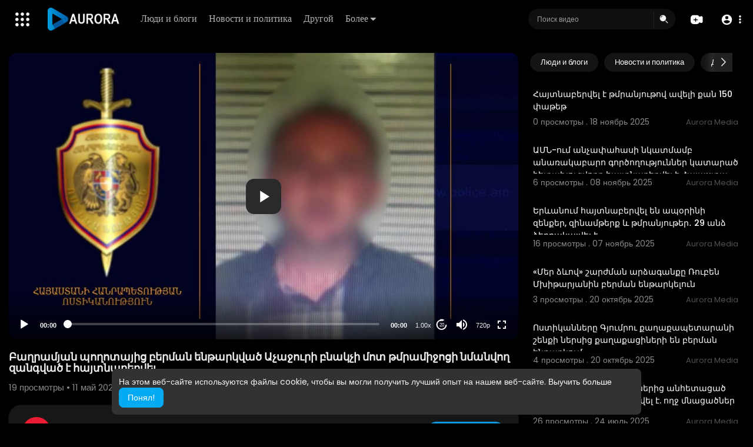

--- FILE ---
content_type: text/html; charset=UTF-8
request_url: https://play.radioaurora.am/watch/g6r7ZDF37BMuOCB
body_size: 50711
content:
<!DOCTYPE html>
<html id="html" lang="ru">
   <head>
      <meta charset="UTF-8">
      <title>Բաղրամյան պողոտայից բերման ենթարկված Աչաջուրի բնակչի մոտ թմրամիջոցի նմանվող զանգված է հայտնաբերվել</title>
      <meta name="title" content="Բաղրամյան պողոտայից բերման ենթարկված Աչաջուրի բնակչի մոտ թմրամիջոցի նմանվող զանգված է հայտնաբերվել">
      <meta name="description" content="⁣ՏԵՍԱՆՅՈՒԹ. Բաղրամյան պողոտայից բերման է ենթարկվել 35-ամյա տղամարդ, ում մոտ հայտնաբերվել է թմրամիջոցի նմանվող զանգված">
      <meta name="keywords" content="ՏԵՍԱՆՅՈՒԹ. Բաղրամյան պողոտայից բերման է ենթարկվել 35-ամյա տղամարդ, ում մոտ հայտնաբերվել է թմրամիջոցի նմանվող զանգված">
      <meta name="viewport" content="width=device-width, initial-scale=1, maximum-scale=1">
            <meta property="fb:app_id" content="1643990952546825" />
      <meta name="format-detection" content="telephone=no" />
      <meta name="apple-mobile-web-app-capable" content="yes" />
                      <link rel="canonical" href="https://play.radioaurora.am/watch/g6r7ZDF37BMuOCB"/>
            <!-- Twitter Card data -->
<meta name="twitter:card" content="summary">
<meta name="twitter:site" content="@publisher_handle">
<meta name="twitter:title" content="Բաղրամյան պողոտայից բերման ենթարկված Աչաջուրի բնակչի մոտ թմրամիջոցի նմանվող զանգված է հայտնաբերվել">
<meta name="twitter:description" content="⁣ՏԵՍԱՆՅՈՒԹ. Բաղրամյան պողոտայից բերման է ենթարկվել 35-ամյա տղամարդ, ում մոտ հայտնաբերվել է թմրամիջոցի նմանվող զանգված">
<meta name="twitter:creator" content="@author_handle">
<meta name="twitter:image" content="https://play.radioaurora.am/upload/photos/2021/05/cf4cc94046e4ccb47b021129bb338f0f19eb5a1bCS6xbxZGkpWn31F61RSg.video_thumb_2675_11.jpeg">

<!-- Open Graph data -->
<meta property="og:title" content="Բաղրամյան պողոտայից բերման ենթարկված Աչաջուրի բնակչի մոտ թմրամիջոցի նմանվող զանգված է հայտնաբերվել" />
<meta property="og:type" content="article" />
<meta property="og:url" content="https://play.radioaurora.am/watch/g6r7ZDF37BMuOCB" />
<meta property="og:image" content="https://play.radioaurora.am/upload/photos/2021/05/cf4cc94046e4ccb47b021129bb338f0f19eb5a1bCS6xbxZGkpWn31F61RSg.video_thumb_2675_11.jpeg" />
<meta property="og:description" content="⁣ՏԵՍԱՆՅՈՒԹ. Բաղրամյան պողոտայից բերման է ենթարկվել 35-ամյա տղամարդ, ում մոտ հայտնաբերվել է թմրամիջոցի նմանվող զանգված" /> 
<meta name="thumbnail" content="https://play.radioaurora.am/upload/photos/2021/05/cf4cc94046e4ccb47b021129bb338f0f19eb5a1bCS6xbxZGkpWn31F61RSg.video_thumb_2675_11.jpeg" />
<script type="application/ld+json">
{
    "@context": "https://schema.org",
    "@type": "MusicGroup",
    "image": [
        "https://play.radioaurora.am/upload/photos/2021/05/cf4cc94046e4ccb47b021129bb338f0f19eb5a1bCS6xbxZGkpWn31F61RSg.video_thumb_2675_11.jpeg"
    ],
    "name": "Բաղրամյան պողոտայից բերման ենթարկված Աչաջուրի բնակչի մոտ թմրամիջոցի նմանվող զանգված է հայտնաբերվել",
    "subjectOf": {
        "@type": "VideoObject",
        "description": "⁣ՏԵՍԱՆՅՈՒԹ. Բաղրամյան պողոտայից բերման է ենթարկվել 35-ամյա տղամարդ, ում մոտ հայտնաբերվել է թմրամիջոցի նմանվող զանգված",
        "duration": "P56Y37DT38M",
        "name": "Բաղրամյան պողոտայից բերման ենթարկված Աչաջուրի բնակչի մոտ թմրամիջոցի նմանվող զանգված է հայտնաբերվել",
        "thumbnailUrl": "https://play.radioaurora.am/upload/photos/2021/05/cf4cc94046e4ccb47b021129bb338f0f19eb5a1bCS6xbxZGkpWn31F61RSg.video_thumb_2675_11.jpeg",
        "uploadDate": "2021-05-11T14:42:03+00:00"
    }
}
</script>
<link rel="alternate" href="https://play.radioaurora.am?lang=english" hreflang="en" /><link rel="alternate" href="https://play.radioaurora.am?lang=russian" hreflang="ru" /><link rel="alternate" href="https://play.radioaurora.am?lang=hindi" hreflang="hi" /><link rel="alternate" href="https://play.radioaurora.am?lang=chinese" hreflang="zh" /><link rel="alternate" href="https://play.radioaurora.am?lang=urdu" hreflang="ur" /><link rel="alternate" href="https://play.radioaurora.am?lang=indonesian" hreflang="id" /><link rel="alternate" href="https://play.radioaurora.am?lang=croatian" hreflang="sh" /><link rel="alternate" href="https://play.radioaurora.am?lang=hebrew" hreflang="he" /><link rel="alternate" href="https://play.radioaurora.am?lang=bengali" hreflang="bn" /><link rel="alternate" href="https://play.radioaurora.am?lang=japanese" hreflang="ja" /><link rel="alternate" href="https://play.radioaurora.am?lang=portuguese" hreflang="pt" /><link rel="alternate" href="https://play.radioaurora.am?lang=italian" hreflang="it" /><link rel="alternate" href="https://play.radioaurora.am?lang=persian" hreflang="fa" /><link rel="alternate" href="https://play.radioaurora.am?lang=swedish" hreflang="sv" /><link rel="alternate" href="https://play.radioaurora.am?lang=vietnamese" hreflang="vi" /><link rel="alternate" href="https://play.radioaurora.am?lang=danish" hreflang="da" /><link rel="alternate" href="https://play.radioaurora.am?lang=filipino" hreflang="fil" />
      <link rel="shortcut icon" type="image/png" href="https://play.radioaurora.am/themes/default/img/icon.png"/>
      <link rel="stylesheet" href="https://play.radioaurora.am/themes/default/css/jquery-ui.min.css?version=3.0.1">
      <link rel="stylesheet" href="https://play.radioaurora.am/themes/default/css/jquery.tagit.css?version=3.0.1">
      <link rel="stylesheet" href="https://play.radioaurora.am/themes/default/css/font-awesome-4.7.0/css/font-awesome.min.css?version=3.0.1">
      <link rel="stylesheet" href="https://play.radioaurora.am/themes/default/css/twemoji-awesome.css?version=3.0.1">
      <link rel="stylesheet" href="https://play.radioaurora.am/themes/default/css/bootstrap-glyphicons.css?version=3.0.1">
      <link rel="stylesheet" href="https://play.radioaurora.am/themes/default/css/bootstrap.min.css?version=3.0.1">
      <link rel="stylesheet" href="https://play.radioaurora.am/themes/default/js/lib/sweetalert2/dist/sweetalert2.min.css?version=3.0.1">
      <link rel="stylesheet" href="https://play.radioaurora.am/themes/default/js/lib/notifIt/notifIt/css/notifIt.min.css?version=3.0.1">
      <link rel="stylesheet" href="https://play.radioaurora.am/themes/default/css/style.css?version=3.0.1" id="style-css">
            <link rel="stylesheet" href="https://play.radioaurora.am/themes/default/css/night-mode.css?version=3.0.1" class="night-mode-css">
            <link rel="stylesheet" href="https://play.radioaurora.am/themes/default/css/custom.style.css?version=3.0.1">
      <link href="https://play.radioaurora.am/themes/default/css/material.css?version=3.0.1" rel="stylesheet" type="text/css">
      <link href="https://play.radioaurora.am/themes/default/css/roboto.css?version=3.0.1" rel="stylesheet">
      <script src="https://play.radioaurora.am/themes/default/js/jquery-3.min.js?version=3.0.1"></script>
      <script src="https://play.radioaurora.am/themes/default/js/jquery-ui.min.js?version=3.0.1"></script>
      <script type="text/javascript" src="https://play.radioaurora.am/themes/default/js/jquery.form.min.js?version=3.0.1"></script>
      <script type="text/javascript" src="https://play.radioaurora.am/themes/default/js/tag-it.min.js?version=3.0.1"></script>
            <link rel="stylesheet" href="https://play.radioaurora.am/themes/default/player/css/mediaelementplayer.min.css?version=3.0.1" />
      <script src="https://play.radioaurora.am/themes/default/player/js/mediaelement-and-player.min.js?version=3.0.1"></script>
      <script src="https://play.radioaurora.am/themes/default/js/lib/sweetalert2/dist/sweetalert2.js?version=3.0.1"></script>
      <script src="https://play.radioaurora.am/themes/default/js/lib/notifIt/notifIt/js/notifIt.min.js?version=3.0.1"></script>
      <link href="https://play.radioaurora.am/themes/default/css/bootstrap-toggle.min.css?version=3.0.1" rel="stylesheet">
      <link rel="stylesheet" href="https://play.radioaurora.am/themes/default/css/bootstrap-select.min.css?version=3.0.1">
      <script src="https://play.radioaurora.am/themes/default/js/bootstrap-select.min.js?version=3.0.1"></script>
      <link rel="stylesheet" href="https://play.radioaurora.am/themes/default/css/owl.carousel.min.css?version=3.0.1">
      <script src="https://play.radioaurora.am/themes/default/js/owl.carousel.min.js?version=3.0.1"></script>
            <script src="https://play.radioaurora.am/themes/default/player/plugins/speed/speed.min.js?version=3.0.1"></script>
      <link rel="stylesheet" href="https://play.radioaurora.am/themes/default/player/plugins/speed/speed.min.css?version=3.0.1" />
      <script src="https://play.radioaurora.am/themes/default/player/plugins/speed/speed-i18n.js?version=3.0.1"></script>
      <script src="https://play.radioaurora.am/themes/default/player/plugins/jump/jump-forward.min.js?version=3.0.1"></script>
      <link rel="stylesheet" href="https://play.radioaurora.am/themes/default/player/plugins/jump/jump-forward.min.css?version=3.0.1" />
      <script src="https://play.radioaurora.am/themes/default/player/plugins/ads/ads.min.js?version=3.0.1"></script>
      <link rel="stylesheet" href="https://play.radioaurora.am/themes/default/player/plugins/ads/ads.min.css?version=3.0.1" />
      <script src="https://play.radioaurora.am/themes/default/player/plugins/ads/ads-i18n.js?version=3.0.1"></script>
      <script src="https://play.radioaurora.am/themes/default/player/plugins/vast/ads-vast-vpaid.js?version=3.0.1"></script>
      <script src="https://play.radioaurora.am/themes/default/player/plugins/quality/quality.min.js?version=3.0.1"></script>
      <link rel="stylesheet" href="https://play.radioaurora.am/themes/default/player/plugins/quality/quality.min.css?version=3.0.1" />
      <script src="https://play.radioaurora.am/themes/default/js/facebook.min.js?version=3.0.1"></script>
      <script src="https://play.radioaurora.am/themes/default/js/Fingerprintjs2/fingerprint2.js?version=3.0.1"></script>
      <script src="https://play.radioaurora.am/themes/default/js/emoji/emojionearea/dist/emojionearea.js?version=3.0.1"></script>
      <link rel="stylesheet" type="text/css" href="https://play.radioaurora.am/themes/default/js/emoji/emojionearea/dist/emojionearea.min.css?version=3.0.1"/>
      <link rel="stylesheet" href="https://play.radioaurora.am/themes/default/css/bootstrap-colorpicker.min.css?version=3.0.1" />
      <script src="https://play.radioaurora.am/themes/default/js/bootstrap-colorpicker.min.js?version=3.0.1"></script>
      <script src="https://play.radioaurora.am/themes/default/js/v1.js?version=3.0.1"></script>
                  <script src="https://cdnjs.cloudflare.com/ajax/libs/socket.io/2.0.4/socket.io.js?version=3.0.1"></script>
                  <link rel="stylesheet" href="https://play.radioaurora.am/themes/default/css/swiper-bundle.min.css?version=3.0.1" />
      <script src="https://play.radioaurora.am/themes/default/js/swiper-bundle.min.js?version=3.0.1"></script>
      <script src="https://play.radioaurora.am/themes/default/js/plupload.full.min.js?version=3.0.1"></script>
      <script>
         function RunLiveAgora(channelName,DIV_ID,token) {
           var agoraAppId = '';
           var token = token;

           var client = AgoraRTC.createClient({mode: 'live', codec: 'vp8'});
           client.init(agoraAppId, function () {


               client.setClientRole('audience', function() {
             }, function(e) {
             });

             client.join(token, channelName, 0, function(uid) {
             }, function(err) {
             });
             }, function (err) {
             });

             client.on('stream-added', function (evt) {
             var stream = evt.stream;
             var streamId = stream.getId();

             client.subscribe(stream, function (err) {
             });
           });
           client.on('stream-subscribed', function (evt) {
             var video_id = $('#video-id').val();
            if (!video_id) {
               return false;
            }
             $('#'+DIV_ID).html('<div class="wow_liv_counter"><span id="live_word_'+video_id+'">Жить</span> <span id="live_count_'+video_id+'"> 0</span></div><div id="live_post_comments_'+video_id+'" class="wow_liv_comments_feed user-comments"></div>');
             var remoteStream = evt.stream;
             remoteStream.play(DIV_ID);
             $('#player_'+remoteStream.getId()).find('video').css('position', 'relative');
           });
         }
                      var site_url = 'https://play.radioaurora.am';
           function PT_Ajax_Requests_File() {
             return site_url + '/';
           }
           function PT_Page_Loading_File() {
             return site_url + '/page_loading.php';
           }
           function OpenShareWindow(url, windowName) {
              newwindow = window.open(url, windowName, 'height=600,width=800');
              if (window.focus) {
                 newwindow.focus();
              }
              return false;
           }
           function getCookie(name) {
             var value = "; " + document.cookie;
             var parts = value.split("; " + name + "=");
             if (parts.length == 2) return parts.pop().split(";").shift();
           }
      </script>
      <script src="https://play.radioaurora.am/themes/default/js/header.js?version=3.0.1"></script>
            <script src="https://imasdk.googleapis.com/js/sdkloader/ima3.js?version=3.0.1" type="text/javascript"></script>
               </head>
   <script type="text/javascript">
        window.UpdateChatU = 0;
        $(document).on('click', 'a[data-load]', function(event) {
            if ($('#live_post_id').length > 0) {
                    DeleteLive();
                    window.location = $(this).attr('href');
                    return false;
              }
              $('#bar_loading').show();
                event.preventDefault();
                var url = $(this).attr('data-load');
                if ($('video').length > 0) {
                  $('video')[0].pause();
                }
                $.ajax({
                  url: PT_Page_Loading_File()+url,
                  type: 'GET',
                  dataType: 'html'
                })
                .done(function(data_html) {
                  if ($(data_html).filter('#json-data').length > 0) {
                      if (typeof(ads_) != 'undefined') {
                        clearInterval(ads_);
                      }

                      data = JSON.parse($(data_html).filter('#json-data').val());

                      (data.page == 'register' ||
                      data.page == 'login' ||
                      data.page == 'shorts' ||
                      data.page == 'latest' ||
                      data.page == 'top' ||
                      data.page == 'trending' ||
                      data.page == 'stock' ||
                      data.page == 'upload-video' ||
                      data.page == 'import-video' ||
                      data.page == 'messages') ? $('#header_ad_').addClass('hidden') : $('#header_ad_').removeClass('hidden');

                      (data.page == 'home') ? $('#home_menu_').addClass('active') : $('#home_menu_').removeClass('active');
                      (data.page == 'history') ? $('#history_menu_').addClass('active') : $('#history_menu_').removeClass('active');
                      (data.page == 'articles') ? $('#articles_menu_').addClass('active') : $('#articles_menu_').removeClass('active');
                      (data.page == 'latest') ? $('#latest_menu_').addClass('active') : $('#latest_menu_').removeClass('active');
                      (data.page == 'trending') ? $('#trending_menu_').addClass('active') : $('#trending_menu_').removeClass('active');
                      (data.page == 'paid-videos') ? $('#paid_videos_').addClass('active') : $('#paid_videos_').removeClass('active');
                      (data.page == 'top') ? $('#top_menu_').addClass('active') : $('#top_menu_').removeClass('active');
                      (data.page == 'movies') ? $('#movies_menu_').addClass('active') : $('#movies_menu_').removeClass('active');
                      (data.page == 'popular_channels') ? $('#popular_channels_menu_').addClass('active') : $('#popular_channels_menu_').removeClass('active');
                      (data.page == 'stock') ? $('#stock_menu_').addClass('active') : $('#stock_menu_').removeClass('active');
                      (data.page == 'shorts') ? $('#shorts_menu_').addClass('active') : $('#shorts_menu_').removeClass('active');


                      window.history.pushState({state:'new'},'', data.url);
                      $('#container_content').html(data_html);
                      $('meta[name=title]').attr('content', data.title);
                      $('meta[name=description]').attr('content', data.description);
                      $('meta[name=keywords]').attr('content', data.keyword);
                      $('title').text(data.title);
                      var main_container_class = 'main-content ';
                      (data.page != 'login') ? main_container_class += ' container ' : main_container_class += ' welcome-page ';
                      if (data.is_movie == true) {
                        $('.toggle-mode').hide();
                        $('.logo-img img').attr('src', 'https://play.radioaurora.am/themes/default/img/logo-light.png?cache=123');
                        (data.page == 'watch') ? main_container_class += ' movies-container ' : main_container_class += ' ';
                      }
                      else{
                        if ($('#toggle-mode').prop( "checked" ) === true) {
                          $('.logo-img img').attr('src', 'https://play.radioaurora.am/themes/default/img/logo-light.png?cache=123');
                        }
                        else{
                          $('.logo-img img').attr('src', 'https://play.radioaurora.am/themes/default/img/logo.png?cache=123');
                        }
                        $('.toggle-mode').show();
                        (data.page == 'watch') ? main_container_class += ' watch-container ' : main_container_class += ' ';
                      }

                      (data.page == 'movie') ? main_container_class += ' movies-container ' : main_container_class += ' ';
                            (data.page == 'go_pro') ? main_container_class += ' p-relative ' : main_container_class += ' ';
                      (data.page == 'home') ? main_container_class += ' home-container ' : main_container_class += ' ';
                      $('#main-container').attr('class',main_container_class);

                      (data.page == 'watch') ? $('#header_change_2').attr('class','container watch-container') : $('#header_change_2').attr('class','container');
                      (data.page == 'watch') ? $('#header_change_3').attr('class','container watch-container') : $('#header_change_3').attr('class','container');
                    }
                    else{
                      window.location.href = site_url+'/login';
                    }
                })
                .fail(function() {
                  if (typeof(getCookie('user_id')) == 'undefined') {
                    window.location.href = site_url+'/login';
                  }
                  else{
                    window.location.href = site_url+'/404';
                  }
                })
                .always(function() {
                  window.scrollTo(0,0);
                  $('#bar_loading').delay(300).fadeOut(300);
                  $(".video-player").hover(
                      function(e){
                        $('.watermark').css('display', 'block');
                       },
                      function(e){
                        setTimeout(function () {
                          if ($('.video-player:hover').length == 0) {
                            $('.watermark').css('display', 'none');
                          }
                        }, 1000);
                       }
                  );
                });

        });
      function load_more_sub() {
        var id = $('.subscribers_').last().attr('data_subscriber_id');
        var user_id = '{{ME id}}';
        $.post(PT_Ajax_Requests_File()+'aj/user/get_more_subscribers_', {id: id,user_id:user_id}, function(data, textStatus, xhr) {
          if (data.status == 200) {
            if (data.html != '') {
              $('.user_subscribers_').append(data.html);
            }
            else{
              $('#user_subscribers__load').html("<svg xmlns='http://www.w3.org/2000/svg' viewBox='0 0 24 24'><path fill='currentColor' d='M12,2A10,10 0 0,0 2,12A10,10 0 0,0 12,22A10,10 0 0,0 22,12A10,10 0 0,0 12,2M17,13H7V11H17V13Z' /></svg> Нет больше подписок");
            }

          }

        });
      }
   </script>
   <body itemscope itemtype="http://schema.org/Organization" id="pt-body" class=" ">
            <div id="pop_up_18" class="modal matdialog et_plus" data-backdrop="static" data-keyboard="false">
         <div class="modal-dialog">
            <div class="modal-content">
               <div class="modal-body">
                  <svg xmlns="http://www.w3.org/2000/svg" xmlns:xlink="http://www.w3.org/1999/xlink" viewBox="0 0 328.863 328.863" height="120" width="120" xml:space="preserve">
                     <g id="_x34_4-18Plus_movie">
                        <g>
                           <path fill="currentColor" d="M104.032,220.434V131.15H83.392V108.27h49.121v112.164H104.032z"/>
                        </g>
                        <g>
                           <path fill="currentColor" d="M239.552,137.23c0,9.76-5.28,18.4-14.08,23.201c12.319,5.119,20,15.84,20,28.32c0,20.16-17.921,32.961-45.921,32.961 c-28.001,0-45.921-12.641-45.921-32.48c0-12.801,8.32-23.682,21.28-28.801c-9.44-5.281-15.52-14.24-15.52-24 c0-17.922,15.681-29.281,40.001-29.281C224.031,107.15,239.552,118.83,239.552,137.23z M180.51,186.352 c0,9.441,6.721,14.721,19.041,14.721c12.32,0,19.2-5.119,19.2-14.721c0-9.279-6.88-14.561-19.2-14.561 C187.23,171.791,180.51,177.072,180.51,186.352z M183.391,138.83c0,8.002,5.76,12.48,16.16,12.48c10.4,0,16.16-4.479,16.16-12.48 c0-8.318-5.76-12.959-16.16-12.959C189.15,125.871,183.391,130.512,183.391,138.83z"/>
                        </g>
                        <g>
                           <path fill="currentColor" d="M292.864,120.932c4.735,13.975,7.137,28.592,7.137,43.5c0,74.752-60.816,135.568-135.569,135.568 S28.862,239.184,28.862,164.432c0-74.754,60.816-135.568,135.569-135.568c14.91,0,29.527,2.4,43.5,7.137V5.832 C193.817,1.963,179.24,0,164.432,0C73.765,0,0.001,73.764,0.001,164.432s73.764,164.432,164.431,164.432 S328.862,255.1,328.862,164.432c0-14.807-1.962-29.385-5.831-43.5H292.864z"/>
                        </g>
                        <g>
                           <polygon fill="currentColor" points="284.659,44.111 284.659,12.582 261.987,12.582 261.987,44.111 230.647,44.111 230.647,66.781 261.987,66.781 261.987,98.309 284.659,98.309 284.659,66.781 316.186,66.781 316.186,44.111 "/>
                        </g>
                     </g>
                  </svg>
                  <h4>Обратите внимание, что если вам не исполнилось 18 лет, вы не сможете получить доступ к этому сайту.</h4>
                  <p>Вам 18 лет или больше?</p>
               </div>
               <div class="modal-footer">
                  <button class="btn btn-success matbtn" id="pop_up_18_yes">да</button>
                  <button class="btn matbtn" id="pop_up_18_no">нет</button>
               </div>
            </div>
         </div>
      </div>
      <a href="" id="link_redirect_to_page"  data-load=""></a>
      <div id="bar_loading"></div>
            <input type="hidden" class="main_session" value="2a298971df6dca7c2a3abd9af84fb26ba2d9389b">
            <header>
         <nav class="navbar navbar-findcond navbar-fixed-top header-layout">
	<div class="pt_main_hdr" id="header_change">
		<div class="navbar-header">
							   <div class="yp_slide_menu">
					   <span id="open_slide" title="Расширять" data-toggle="tooltip" data-placement="bottom" onclick="SlideSetCookie('open_slide','yes',1);">
						   <svg xmlns="http://www.w3.org/2000/svg" width="24px" height="24px" viewBox="0 0 276.167 276.167"> <g fill="currentColor"><path d="M33.144,2.471C15.336,2.471,0.85,16.958,0.85,34.765s14.48,32.293,32.294,32.293s32.294-14.486,32.294-32.293 S50.951,2.471,33.144,2.471z"/> <path d="M137.663,2.471c-17.807,0-32.294,14.487-32.294,32.294s14.487,32.293,32.294,32.293c17.808,0,32.297-14.486,32.297-32.293 S155.477,2.471,137.663,2.471z"/> <path d="M243.873,67.059c17.804,0,32.294-14.486,32.294-32.293S261.689,2.471,243.873,2.471s-32.294,14.487-32.294,32.294 S226.068,67.059,243.873,67.059z"/> <path d="M32.3,170.539c17.807,0,32.297-14.483,32.297-32.293c0-17.811-14.49-32.297-32.297-32.297S0,120.436,0,138.246 C0,156.056,14.493,170.539,32.3,170.539z"/> <path d="M136.819,170.539c17.804,0,32.294-14.483,32.294-32.293c0-17.811-14.478-32.297-32.294-32.297 c-17.813,0-32.294,14.486-32.294,32.297C104.525,156.056,119.012,170.539,136.819,170.539z"/> <path d="M243.038,170.539c17.811,0,32.294-14.483,32.294-32.293c0-17.811-14.483-32.297-32.294-32.297 s-32.306,14.486-32.306,32.297C210.732,156.056,225.222,170.539,243.038,170.539z"/> <path d="M33.039,209.108c-17.807,0-32.3,14.483-32.3,32.294c0,17.804,14.493,32.293,32.3,32.293s32.293-14.482,32.293-32.293 S50.846,209.108,33.039,209.108z"/> <path d="M137.564,209.108c-17.808,0-32.3,14.483-32.3,32.294c0,17.804,14.487,32.293,32.3,32.293 c17.804,0,32.293-14.482,32.293-32.293S155.368,209.108,137.564,209.108z"/> <path d="M243.771,209.108c-17.804,0-32.294,14.483-32.294,32.294c0,17.804,14.49,32.293,32.294,32.293 c17.811,0,32.294-14.482,32.294-32.293S261.575,209.108,243.771,209.108z"/> </g></svg>
					   </span>

				   </div>
				   <div class="mobile">
				   	<a class="navbar-brand logo-img" href="https://play.radioaurora.am/" itemprop="url">
															<img itemprop="logo" src="https://play.radioaurora.am/themes/default/img/logo-light.png?cache=123" alt="AVS">
													</a>
				   </div>
			   						
						<ul class="nav navbar-nav sec_lay_hdr custom_text_link">

									<li class="pt_hide-from-mobile">
						<a href="https://play.radioaurora.am/videos/category/8" data-load="?link1=videos&page=category&id=8">
							Люди и блоги					    </a>
					</li>
									<li class="pt_hide-from-mobile">
						<a href="https://play.radioaurora.am/videos/category/11" data-load="?link1=videos&page=category&id=11">
							Новости и политика					    </a>
					</li>
									<li class="pt_hide-from-mobile">
						<a href="https://play.radioaurora.am/videos/category/other" data-load="?link1=videos&page=category&id=other">
							Другой					    </a>
					</li>
				
				<li class="dropdown profile-nav pt_hide-from-mobile">
					<a href="javascript:void(0);" class="dropdown-toggle flex_home_arrow" data-toggle="dropdown" aria-expanded="false">
						Более
						<svg width="10" height="6" viewBox="0 0 10 6" fill="none" xmlns="http://www.w3.org/2000/svg">
								<path d="M9.27957 0.904663H1.38557C1.24344 0.904743 1.10453 0.947003 0.986437 1.02609C0.868345 1.10518 0.776382 1.21754 0.722196 1.34893C0.66801 1.48033 0.65404 1.62485 0.682055 1.76419C0.71007 1.90353 0.77881 2.03142 0.879567 2.13166L4.33257 5.58466C4.59882 5.8506 4.95975 5.99998 5.33607 5.99998C5.71238 5.99998 6.07331 5.8506 6.33957 5.58466L7.65257 4.27166L9.79257 2.13166C9.89229 2.03044 9.95987 1.90202 9.98684 1.76251C10.0138 1.623 9.99896 1.47864 9.94415 1.34755C9.88934 1.21645 9.79702 1.10448 9.67878 1.02568C9.56054 0.946888 9.42166 0.904785 9.27957 0.904663Z" fill="currentColor"/>
							</svg>
				    </a>
				    <ul class="dropdown-menu ani-acc-menu custom_menu_login_usss">
				    						</ul>
				</li>


				
				
				
				
															</ul>
						
			<form class="navbar-form navbar-left search-header" role="search" action="https://play.radioaurora.am/search" method="GET">
                <div class="form-group">
                    <input type="text" class="form-control" id="search-bar" name="keyword" placeholder="Поиск видео" autocomplete="off" value=""> 
                                        <span class="search_line">
                    </span>
					<svg  class="feather feather-search" onclick="javascript:$('.search-header input').focus();" xmlns="http://www.w3.org/2000/svg" width="24" height="24" viewBox="0 0 24 24">
					  <g id="Group_304" data-name="Group 304" transform="translate(941 2420)">
					    <g id="Search_1" data-name="Search 1" transform="translate(-939.756 -2417.756)">
					      <path id="Path_57" data-name="Path 57" d="M2,7.752A6.752,6.752,0,1,1,8.752,14.5,6.752,6.752,0,0,1,2,7.752ZM7.971,3.209a.563.563,0,0,1-.468.644A3.189,3.189,0,0,0,4.853,6.5a.563.563,0,0,1-1.112-.176A4.314,4.314,0,0,1,7.327,2.741.563.563,0,0,1,7.971,3.209Z" fill="currentColor" fill-rule="evenodd"/>
					      <path id="Path_58" data-name="Path 58" d="M18.47,17.47a.75.75,0,0,1,1.061,0l4,4A.75.75,0,1,1,22.47,22.53l-4-4A.75.75,0,0,1,18.47,17.47Z" transform="translate(-4.238 -4.238)" fill="currentColor"/>
					    </g>
					    <rect id="Rectangle_321" data-name="Rectangle 321" width="24" height="24" transform="translate(-941 -2420)" fill="none"/>
					  </g>
					</svg>
                </div>
                <div class="search-dropdown hidden"></div>
            </form>
			<!--<ul class="nav navbar-nav">
				<li class="dropdown hide-from-mobile" id="category_menu_">
				   <a href="#" class="dropdown-toggle" data-toggle="dropdown" role="button" aria-expanded="false">категории <span class="caret"></span></a>
				   <ul class="dropdown-menu categories-drop-down" role="menu">
				    					    <li class="hide-from-mobile">
						   <a class="category" href="https://play.radioaurora.am/videos/category/8" data-load="?link1=videos&page=category&id=8">Люди и блоги</a>
						</li>
										    <li class="hide-from-mobile">
						   <a class="category" href="https://play.radioaurora.am/videos/category/11" data-load="?link1=videos&page=category&id=11">Новости и политика</a>
						</li>
										    <li class="hide-from-mobile">
						   <a class="category" href="https://play.radioaurora.am/videos/category/other" data-load="?link1=videos&page=category&id=other">Другой</a>
						</li>
									   </ul>
				</li>
			</ul>-->
		</div>
		<ul class="nav navbar-nav navbar-right">
			<li class="dropdown profile-nav hide_upload_mobi_link">
			<a href="javascript:void(0);" class="dropdown-toggle hdr_hover_btn" data-toggle="dropdown">
				<svg xmlns="http://www.w3.org/2000/svg" width="24" height="24" viewBox="0 0 24 24">
						  <g id="Group_305" data-name="Group 305" transform="translate(1264 2420)">
						    <g id="Group_276" data-name="Group 276">
						      <g id="Group_263" data-name="Group 263" transform="translate(-1264 -2417)">
						        <path id="Path_61" data-name="Path 61" d="M3.82,3.68l6,1-.5.5-.5,1.5h-5Z" fill="currentColor"/>
						        <path id="Path_62" data-name="Path 62" d="M8.716,0h.067c1.372,0,2.447,0,3.312.071A5.918,5.918,0,0,1,14.36.627,5.75,5.75,0,0,1,16.873,3.14q.075.147.138.3a23.41,23.41,0,0,1,2.9-1.134,2.771,2.771,0,0,1,2.347.2,2.771,2.771,0,0,1,1.123,2.07A24.431,24.431,0,0,1,23.5,7.8V9.7a24.43,24.43,0,0,1-.121,3.224,2.771,2.771,0,0,1-1.123,2.07,2.771,2.771,0,0,1-2.347.2,23.414,23.414,0,0,1-2.9-1.134q-.063.152-.138.3a5.75,5.75,0,0,1-2.513,2.513,5.918,5.918,0,0,1-2.265.556c-.864.071-1.94.071-3.311.071H8.716c-1.372,0-2.447,0-3.311-.071a5.919,5.919,0,0,1-2.265-.556A5.75,5.75,0,0,1,.627,14.36,5.918,5.918,0,0,1,.071,12.1C0,11.231,0,10.155,0,8.784V8.716C0,7.345,0,6.269.071,5.4A5.918,5.918,0,0,1,.627,3.14,5.75,5.75,0,0,1,3.14.627,5.918,5.918,0,0,1,5.4.071C6.269,0,7.345,0,8.716,0ZM4,5.75A.75.75,0,0,1,4.75,5h4a.748.748,0,0,1,.526.215.745.745,0,0,1,.514-.167.527.527,0,0,1,.459.333,2.28,2.28,0,0,1,.243.684q.027.225.036.423t.027.369q.018.18.018.342t.018.306a1.9,1.9,0,0,0,.108.7.347.347,0,0,0,.324.207q.162.018.486.036t.7.027q.378.018.729.045t.558.054a1.881,1.881,0,0,1,.684.234.458.458,0,0,1-.063.828,2.532,2.532,0,0,1-.783.189q-.36.045-.792.072t-.819.027q-.387.009-.639.018a.455.455,0,0,0-.387.2,1.33,1.33,0,0,0-.153.684q0,.117-.009.252t-.027.27q-.009.135-.027.27l-.018.27a2.94,2.94,0,0,1-.252.972.577.577,0,0,1-.54.387.507.507,0,0,1-.486-.4,5.814,5.814,0,0,1-.225-1.017q-.009-.153-.018-.279t-.018-.261q-.009-.126-.018-.234t-.018-.2a1.565,1.565,0,0,0-.144-.54.47.47,0,0,0-.252-.252A1.079,1.079,0,0,0,8.062,10H7.108q-.306,0-.6-.009t-.477-.027a2.24,2.24,0,0,1-.765-.207.531.531,0,0,1-.288-.495.452.452,0,0,1,.18-.369,1.33,1.33,0,0,1,.54-.234,4.107,4.107,0,0,1,.837-.09l.747-.036q.387-.027.693-.054t.468-.063a.426.426,0,0,0,.27-.189,1.443,1.443,0,0,0,.117-.576l.018-.27q.009-.144.018-.306t.018-.342q.006-.119.016-.245A.754.754,0,0,1,8.75,6.5h-4A.75.75,0,0,1,4,5.75Z" fill="currentColor" fill-rule="evenodd"/>
						      </g>
						      <rect id="Rectangle_311" data-name="Rectangle 311" width="24" height="24" transform="translate(-1264 -2420)" fill="none"/>
						    </g>
						  </g>
						</svg>
			</a>
			<ul class="dropdown-menu pt-create-menu ani-acc-menu custom_menu_login_usss">
									 
						<li class="hide_up_imp">
							<a href="https://play.radioaurora.am/upload-video" data-load="?link1=upload-video" class="uploadd">
								<svg xmlns="http://www.w3.org/2000/svg" width="24" height="24" viewBox="0 0 24 24"><path fill-rule="evenodd" clip-rule="evenodd" d="M7 10.25L6.96421 10.25C6.05997 10.25 5.33069 10.25 4.7424 10.3033C4.13605 10.3583 3.60625 10.4746 3.125 10.7524C2.55493 11.0815 2.08154 11.5549 1.7524 12.125C1.47455 12.6063 1.35826 13.1361 1.3033 13.7424C1.24998 14.3307 1.24999 15.06 1.25 15.9642L1.25 15.9642L1.25 16L1.25 16.0358L1.25 16.0358C1.24999 16.94 1.24998 17.6693 1.3033 18.2576C1.35826 18.8639 1.47455 19.3937 1.7524 19.875C2.08154 20.4451 2.55493 20.9185 3.125 21.2476C3.60625 21.5254 4.13605 21.6417 4.7424 21.6967C5.33067 21.75 6.05992 21.75 6.96412 21.75L6.96418 21.75L7 21.75L17 21.75L17.0357 21.75C17.94 21.75 18.6693 21.75 19.2576 21.6967C19.8639 21.6417 20.3937 21.5254 20.875 21.2476C21.4451 20.9185 21.9185 20.4451 22.2476 19.875C22.5254 19.3937 22.6417 18.8639 22.6967 18.2576C22.75 17.6693 22.75 16.94 22.75 16.0358L22.75 16L22.75 15.9642C22.75 15.06 22.75 14.3307 22.6967 13.7424C22.6417 13.1361 22.5254 12.6063 22.2476 12.125C21.9185 11.5549 21.4451 11.0815 20.875 10.7524C20.3937 10.4746 19.8639 10.3583 19.2576 10.3033C18.6693 10.25 17.94 10.25 17.0358 10.25L17 10.25L16 10.25C15.5858 10.25 15.25 10.5858 15.25 11C15.25 11.4142 15.5858 11.75 16 11.75L17 11.75C17.9484 11.75 18.6096 11.7507 19.1222 11.7972C19.6245 11.8427 19.9101 11.9274 20.125 12.0514C20.467 12.2489 20.7511 12.533 20.9486 12.875C21.0726 13.0899 21.1573 13.3755 21.2028 13.8778C21.2493 14.3904 21.25 15.0516 21.25 16C21.25 16.9484 21.2493 17.6096 21.2028 18.1222C21.1573 18.6245 21.0726 18.9101 20.9486 19.125C20.7511 19.467 20.467 19.7511 20.125 19.9486C19.9101 20.0726 19.6245 20.1573 19.1222 20.2028C18.6096 20.2493 17.9484 20.25 17 20.25L7 20.25C6.05158 20.25 5.39041 20.2493 4.87779 20.2028C4.37549 20.1573 4.0899 20.0726 3.875 19.9486C3.53296 19.7511 3.24892 19.467 3.05144 19.125C2.92737 18.9101 2.8427 18.6245 2.79718 18.1222C2.75072 17.6096 2.75 16.9484 2.75 16C2.75 15.0516 2.75072 14.3904 2.79718 13.8778C2.84271 13.3755 2.92737 13.0899 3.05144 12.875C3.24892 12.533 3.53296 12.2489 3.875 12.0514C4.0899 11.9274 4.37549 11.8427 4.87779 11.7972C5.39041 11.7507 6.05158 11.75 7 11.75L8 11.75C8.41421 11.75 8.75 11.4142 8.75 11C8.75 10.5858 8.41421 10.25 8 10.25L7 10.25ZM16.5303 6.46967L12.5303 2.46967C12.2374 2.17678 11.7626 2.17678 11.4697 2.46967L7.46967 6.46967C7.17678 6.76256 7.17678 7.23744 7.46967 7.53033C7.76256 7.82322 8.23744 7.82322 8.53033 7.53033L11.25 4.81066L11.25 16C11.25 16.4142 11.5858 16.75 12 16.75C12.4142 16.75 12.75 16.4142 12.75 16L12.75 4.81066L15.4697 7.53033C15.7626 7.82322 16.2374 7.82322 16.5303 7.53033C16.8232 7.23744 16.8232 6.76256 16.5303 6.46967Z" fill="currentColor"/></svg> Загрузить
							</a>
						</li>
																						</ul>
		</li>
			
			<li class="show-in-mobile pull-left top-header">
				<a href="#" class="search-icon hdr_hover_btn">
					<svg xmlns="http://www.w3.org/2000/svg" width="24" height="24" viewBox="0 0 24 24">
					  <g id="Group_304" data-name="Group 304" transform="translate(941 2420)">
					    <g id="Search_1" data-name="Search 1" transform="translate(-939.756 -2417.756)">
					      <path id="Path_57" data-name="Path 57" d="M2,7.752A6.752,6.752,0,1,1,8.752,14.5,6.752,6.752,0,0,1,2,7.752ZM7.971,3.209a.563.563,0,0,1-.468.644A3.189,3.189,0,0,0,4.853,6.5a.563.563,0,0,1-1.112-.176A4.314,4.314,0,0,1,7.327,2.741.563.563,0,0,1,7.971,3.209Z" fill="currentColor" fill-rule="evenodd"></path>
					      <path id="Path_58" data-name="Path 58" d="M18.47,17.47a.75.75,0,0,1,1.061,0l4,4A.75.75,0,1,1,22.47,22.53l-4-4A.75.75,0,0,1,18.47,17.47Z" transform="translate(-4.238 -4.238)" fill="currentColor"></path>
					    </g>
					    <rect id="Rectangle_321" data-name="Rectangle 321" width="24" height="24" transform="translate(-941 -2420)" fill="none"></rect>
					  </g>
					</svg>
				</a>
			</li>
						<li class="dropdown hide-from-mobile top-header non-logged profile-nav">
	<a href="#" class="dropdown-toggle" data-toggle="dropdown" role="button" aria-expanded="false">
		<!-- <img src="https://play.radioaurora.am/themes/default/img/oval.png"> -->
		<svg xmlns="http://www.w3.org/2000/svg" width="24" height="24" viewBox="0 0 24 24"><path fill="currentColor" d="M12,19.2C9.5,19.2 7.29,17.92 6,16C6.03,14 10,12.9 12,12.9C14,12.9 17.97,14 18,16C16.71,17.92 14.5,19.2 12,19.2M12,5A3,3 0 0,1 15,8A3,3 0 0,1 12,11A3,3 0 0,1 9,8A3,3 0 0,1 12,5M12,2A10,10 0 0,0 2,12A10,10 0 0,0 12,22A10,10 0 0,0 22,12C22,6.47 17.5,2 12,2Z" /></svg> 
			<!-- <span class="caret"></span> -->
			<span class="desktop hide_iam_from_mobile">
				<svg width="4" height="14" viewBox="0 0 4 14" fill="none" xmlns="http://www.w3.org/2000/svg">
					<path d="M1.92603 10.25C2.86353 10.25 3.67603 11.0625 3.67603 12C3.67603 12.9688 2.86353 13.75 1.92603 13.75C0.957275 13.75 0.176025 12.9688 0.176025 12C0.176025 11.0625 0.957275 10.25 1.92603 10.25ZM1.92603 5.25C2.86353 5.25 3.67603 6.0625 3.67603 7C3.67603 7.96875 2.86353 8.75 1.92603 8.75C0.957275 8.75 0.176025 7.96875 0.176025 7C0.176025 6.0625 0.957275 5.25 1.92603 5.25ZM1.92603 3.75C0.957275 3.75 0.176025 2.96875 0.176025 2C0.176025 1.0625 0.957275 0.25 1.92603 0.25C2.86353 0.25 3.67603 1.0625 3.67603 2C3.67603 2.96875 2.86353 3.75 1.92603 3.75Z" fill="currentColor"/>
				</svg>
		</span>
		</a>
	</a>
	<ul class="dropdown-menu ani-acc-menu custom_menu_login_usss" role="menu">
		<li><a href="https://play.radioaurora.am/login">Авторизоваться</a></li>
							<li class="divider"></li>
			<li class="hid_svg">
				<a href="javascript:;">
				<div class="custom_toggler_mode">
					Режим

					<label class="switch active">
				      <input type="checkbox" checked id="toggle-mode">
				      <span class="slider round"></span>
				    </label>
				</div>
				</a>
		</li> 
		   </ul>
</li>

<script type="text/javascript">
	$(function(){
	   $('.switch input').on("click",function(){
	      $(this).parent().toggleClass('active');
	   });
	});
</script>
		</ul>
	</div>
</nav>

<nav class="navbar navbar-findcond navbar-fixed-top header-layout hidden search-bar">
	<div class="navbar-header">
		<form class="search-header-mobile" role="search" action="https://play.radioaurora.am/search" method="GET">
			<div class="form-group">
				<input type="text" class="form-control" id="search-bar-mobile" name="keyword" placeholder="Поиск видео" autocomplete="off" value=""> 
			</div>
			<div class="search-dropdown hidden"></div>
		</form>
	</div>
</nav>


<script>
$('.search-icon').on('click', function(event) {
	event.preventDefault();
	$('.search-bar').toggleClass('hidden');
});

$('#open_slide').on('click', function(event) {
	event.preventDefault();
	$('body').toggleClass('side_open');
});

current_width = $(window).width();
if(current_width <= 1300) {
    $('#open_slide').on('click', function(event) {
		$('body').addClass('mobi_side_open');
	});
}

$('#search-bar').keyup(function(event) {
	var search_value = $(this).val();
	var search_dropdown = $('.search-dropdown');
	if (search_value == '') {
		search_dropdown.addClass('hidden');
		search_dropdown.empty();
		return false;
	} else {
		search_dropdown.removeClass('hidden');
	}
    $.post('https://play.radioaurora.am/aj/search', {search_value: search_value}, function(data, textStatus, xhr) {
    	if (data.status == 200) {
    		search_dropdown.html(data.html);
    	} else {
	       search_dropdown.addClass('hidden');
		   search_dropdown.empty();
		   return false;
    	}
    });
});

jQuery(document).click(function(event){
    if (!(jQuery(event.target).closest(".search-dropdown").length)) {
        jQuery('.search-dropdown').addClass('hidden');
    }
});
</script>
         <div class="clear"></div>
      </header>
            <div class="yp_side_menu has_side_menu">
      <div id="main-container" class="container watch-container    main-content" >
                  <div class="ads-placment" id="header_ad_"></div>
            <div class="announcement-renderer">
         
      </div>
      
      <div id="" class=" new_left_right">
                    <div class="left_menu desktop">
                <div class="top_logo hide_iam_from_mobile">
                    <a class="navbar-brand logo-img" href="https://play.radioaurora.am/" itemprop="url">
                                                    <img itemprop="logo" src="https://play.radioaurora.am/themes/default/img/logo-light.png?cache=123" alt="AVS">
                                            </a>
                </div>

                                                          <div class="yp_side_drawer">
                         <span class="open_side_menu_head">
                            <span onclick="javascript:$('body').removeClass('side_open');$('body').removeClass('mobi_side_open');">
                               <svg height="24" viewBox="0 0 24 24" width="24" xmlns="http://www.w3.org/2000/svg">
                                  <path fill="currentColor" d="M19,6.41L17.59,5L12,10.59L6.41,5L5,6.41L10.59,12L5,17.59L6.41,19L12,13.41L17.59,19L19,17.59L13.41,12L19,6.41Z" />
                               </svg>
                            </span>
                         </span>

                         <ul class="sections pt-200">
                            <div class="menu_static_text top_static">
                                MENU
                            </div>
                            <li class="" id="home_menu_">
                               <a href="https://play.radioaurora.am/" data-load="?link1=home">

                                    <svg id="Group_279" data-name="Group 279" xmlns="http://www.w3.org/2000/svg" width="24" height="24" viewBox="0 0 24 24">
                                      <path id="Home_1" data-name="Home 1" d="M4.783,2.966C7.45,1.028,8.784.059,10.307,0q.183-.007.367,0C12.2.059,13.529,1.028,16.2,2.966s4,2.906,4.524,4.337q.063.172.113.349c.417,1.466-.092,3.033-1.111,6.168L18,19.116a2.043,2.043,0,0,1-3.985-.631V15.736A1.917,1.917,0,0,0,12.1,13.82H8.88a1.917,1.917,0,0,0-1.917,1.917v2.749a2.043,2.043,0,0,1-3.985.631l-1.721-5.3C.238,10.685-.271,9.117.146,7.652Q.2,7.475.259,7.3C.783,5.872,2.117,4.9,4.783,2.966Z" transform="translate(2 2)" fill="currentColor"/>
                                      <rect id="Rectangle_312" data-name="Rectangle 312" width="24" height="24" fill="none"/>
                                    </svg>
                                  <span>Главная</span>
                               </a>
                            </li>
                                                                                                             </ul>

                        <div class="menu_static_text" style="margin-top: 20px;">
                            MORE VIDEOS
                        </div>

                         <ul class="sections">
                            <li class="hide-from-mobile " id="latest_menu_">
                               <a href="https://play.radioaurora.am/videos/latest" data-load="?link1=videos&page=latest">
                                    <svg xmlns="http://www.w3.org/2000/svg" width="24" height="24" viewBox="0 0 24 24">
                                      <g id="Group_282" data-name="Group 282" transform="translate(879 2420)">
                                        <g id="Video_1" data-name="Video 1" transform="translate(-879.25 -2420.25)">
                                          <path id="Path_59" data-name="Path 59" d="M7.733,8.752a1.315,1.315,0,0,1,.651.2c.4.2.906.507,1.644.962s1.246.768,1.6,1.038a1.479,1.479,0,0,1,.516.535,1.332,1.332,0,0,1,0,1.019,1.479,1.479,0,0,1-.516.535c-.358.27-.866.583-1.6,1.038s-1.247.766-1.644.962a1.315,1.315,0,0,1-.651.2,1.072,1.072,0,0,1-.762-.476,1.653,1.653,0,0,1-.18-.763c-.041-.471-.041-1.1-.041-2.009s0-1.538.041-2.009a1.653,1.653,0,0,1,.18-.763A1.072,1.072,0,0,1,7.733,8.752Z" fill="currentColor"/>
                                          <path id="Path_60" data-name="Path 60" d="M9.034,3.25H8.966c-1.372,0-2.447,0-3.312.071a5.918,5.918,0,0,0-2.265.556A5.75,5.75,0,0,0,.877,6.39,5.918,5.918,0,0,0,.321,8.655C.25,9.519.25,10.595.25,11.966v.067c0,1.372,0,2.447.071,3.312A5.918,5.918,0,0,0,.877,17.61,5.75,5.75,0,0,0,3.39,20.123a5.919,5.919,0,0,0,2.265.556c.864.071,1.94.071,3.311.071h.068c1.372,0,2.447,0,3.312-.071a5.918,5.918,0,0,0,2.265-.556,5.75,5.75,0,0,0,2.513-2.513q.075-.147.138-.3a23.414,23.414,0,0,0,2.9,1.134,2.771,2.771,0,0,0,2.347-.2,2.771,2.771,0,0,0,1.123-2.07,24.43,24.43,0,0,0,.121-3.224v-1.9a24.43,24.43,0,0,0-.121-3.224,2.771,2.771,0,0,0-1.123-2.07,2.771,2.771,0,0,0-2.347-.2,23.41,23.41,0,0,0-2.9,1.134q-.063-.152-.138-.3A5.75,5.75,0,0,0,14.61,3.877a5.918,5.918,0,0,0-2.265-.556C11.481,3.25,10.405,3.25,9.034,3.25Zm1.747,5.37c-.7-.429-1.266-.779-1.735-1.01a2.688,2.688,0,0,0-1.479-.349A2.572,2.572,0,0,0,5.732,8.383,3.032,3.032,0,0,0,5.3,9.862c-.047.543-.047,1.24-.047,2.1v.072c0,.862,0,1.559.047,2.1a3.031,3.031,0,0,0,.435,1.479,2.572,2.572,0,0,0,1.834,1.122,2.688,2.688,0,0,0,1.479-.349c.469-.231,1.038-.581,1.735-1.01l.066-.041c.7-.429,1.267-.78,1.688-1.1a2.883,2.883,0,0,0,1-1.155,2.832,2.832,0,0,0,0-2.175,2.883,2.883,0,0,0-1-1.155c-.421-.317-.99-.668-1.688-1.1Z" fill="currentColor" fill-rule="evenodd"/>
                                        </g>
                                        <rect id="Rectangle_323" data-name="Rectangle 323" width="24" height="24" transform="translate(-879 -2420)" fill="none"/>
                                      </g>
                                    </svg>

                                  <span>Последние видео</span>
                               </a>
                            </li>
                            <li class="" id="trending_menu_">
                               <a href="https://play.radioaurora.am/videos/trending" data-load="?link1=videos&page=trending">

                                    <svg xmlns="http://www.w3.org/2000/svg" width="24" height="24" viewBox="0 0 24 24">
                                      <g id="Group_283" data-name="Group 283" transform="translate(1192 2420)">
                                        <g id="Activity_2" data-name="Activity 2" transform="translate(-1193.25 -2420)">
                                          <path id="Path_42" data-name="Path 42" d="M20,7a3,3,0,0,1-2.608-4.484c-.293-.061-.6-.107-.929-.142-1.142-.124-2.582-.124-4.418-.124h-.09c-1.837,0-3.276,0-4.418.124a5.823,5.823,0,0,0-2.916.974A5.75,5.75,0,0,0,3.348,4.62a5.823,5.823,0,0,0-.974,2.916c-.124,1.142-.124,2.582-.124,4.418v.09c0,1.837,0,3.276.124,4.418a5.824,5.824,0,0,0,.974,2.916A5.749,5.749,0,0,0,4.62,20.652a5.823,5.823,0,0,0,2.916.975c1.142.124,2.582.124,4.418.124h.091c1.837,0,3.276,0,4.418-.124a5.823,5.823,0,0,0,2.916-.975,5.749,5.749,0,0,0,1.272-1.272,5.823,5.823,0,0,0,.975-2.916c.124-1.142.124-2.582.124-4.418v-.091c0-1.837,0-3.276-.124-4.418-.035-.326-.081-.635-.142-.929A2.986,2.986,0,0,1,20,7ZM17.33,8.469a.75.75,0,0,1,.343,1l-1.46,2.977a2.691,2.691,0,0,1-4.907-.166,1.191,1.191,0,0,0-2.172-.074l-1.46,2.977a.75.75,0,1,1-1.347-.661l1.46-2.977a2.691,2.691,0,0,1,4.907.166,1.191,1.191,0,0,0,2.172.074l1.46-2.977A.75.75,0,0,1,17.33,8.469Z" fill="currentColor" fill-rule="evenodd"/>
                                          <path id="Path_43" data-name="Path 43" d="M18,4a2,2,0,1,0,2-2A2,2,0,0,0,18,4Z" fill="currentColor"/>
                                        </g>
                                        <rect id="Rectangle_313" data-name="Rectangle 313" width="24" height="24" transform="translate(-1192 -2420)" fill="none"/>
                                      </g>
                                    </svg>

                                  
                                  <span>Trending</span>
                               </a>
                            </li>
                            <li class="hide-from-mobile " id="top_menu_">
                               <a href="https://play.radioaurora.am/videos/top" data-load="?link1=videos&page=top">

                                <svg xmlns="http://www.w3.org/2000/svg" width="24" height="24" viewBox="0 0 24 24">
                                  <g id="Group_284" data-name="Group 284" transform="translate(972 2420)">
                                    <g id="Group_266" data-name="Group 266">
                                      <g id="Play_Octagon" data-name="Play Octagon" transform="translate(-971.724 -2420.023)">
                                        <path id="Path_55" data-name="Path 55" d="M10.733,8.752a1.315,1.315,0,0,1,.651.2c.4.2.906.507,1.644.962s1.246.768,1.6,1.038a1.479,1.479,0,0,1,.516.535,1.332,1.332,0,0,1,0,1.019,1.478,1.478,0,0,1-.516.535c-.358.27-.866.583-1.6,1.038s-1.247.766-1.644.962a1.316,1.316,0,0,1-.651.2,1.072,1.072,0,0,1-.762-.476,1.652,1.652,0,0,1-.18-.763c-.041-.471-.041-1.1-.041-2.009s0-1.538.041-2.009a1.653,1.653,0,0,1,.18-.763A1.073,1.073,0,0,1,10.733,8.752Z" fill="currentColor"/>
                                        <path id="Path_56" data-name="Path 56" d="M11.715,1.031q.285-.014.57,0a5.705,5.705,0,0,1,2.161.6c.733.34,1.584.832,2.661,1.454l.061.035C18.246,3.74,19.1,4.232,19.758,4.7a5.706,5.706,0,0,1,1.6,1.572q.155.24.285.494A5.706,5.706,0,0,1,22.2,8.933c.072.8.072,1.788.072,3.032v.07c0,1.244,0,2.227-.072,3.032a5.706,5.706,0,0,1-.562,2.171q-.13.254-.285.494a5.706,5.706,0,0,1-1.6,1.572c-.661.465-1.512.956-2.589,1.578l-.061.035c-1.077.622-1.929,1.113-2.661,1.453a5.707,5.707,0,0,1-2.161.6q-.285.014-.57,0a5.707,5.707,0,0,1-2.161-.6c-.733-.34-1.584-.832-2.661-1.453l-.061-.035C5.754,20.26,4.9,19.768,4.242,19.3a5.706,5.706,0,0,1-1.6-1.572q-.155-.24-.285-.494A5.706,5.706,0,0,1,1.8,15.067c-.072-.8-.072-1.788-.072-3.031v-.071c0-1.244,0-2.227.072-3.032a5.706,5.706,0,0,1,.562-2.171q.13-.254.285-.494A5.706,5.706,0,0,1,4.242,4.7C4.9,4.232,5.754,3.74,6.831,3.118l.061-.035c1.077-.622,1.929-1.113,2.661-1.454A5.706,5.706,0,0,1,11.715,1.031ZM13.781,8.62c-.7-.429-1.266-.779-1.735-1.01a2.689,2.689,0,0,0-1.479-.349A2.572,2.572,0,0,0,8.732,8.383,3.032,3.032,0,0,0,8.3,9.862c-.047.543-.047,1.239-.047,2.1v.072c0,.862,0,1.559.047,2.1a3.032,3.032,0,0,0,.435,1.479,2.572,2.572,0,0,0,1.834,1.122,2.689,2.689,0,0,0,1.479-.349c.469-.231,1.038-.581,1.735-1.01l.066-.041c.7-.429,1.267-.78,1.688-1.1a2.883,2.883,0,0,0,1-1.155,2.832,2.832,0,0,0,0-2.175,2.884,2.884,0,0,0-1-1.155c-.421-.317-.99-.668-1.688-1.1Z" fill="currentColor" fill-rule="evenodd"/>
                                      </g>
                                      <rect id="Rectangle_320" data-name="Rectangle 320" width="24" height="24" transform="translate(-972 -2420)" fill="none"/>
                                    </g>
                                  </g>
                                </svg>

                                  <span>Лучшие видеоролики</span>
                               </a>
                            </li>
                                                                                    <li class="hide-from-mobile " id="stock_menu_">
                               <a href="https://play.radioaurora.am/videos/stock" data-load="?link1=videos&page=stock">

                                    <svg xmlns="http://www.w3.org/2000/svg" width="24" height="24" viewBox="0 0 24 24">
                                      <g id="Group_289" data-name="Group 289" transform="translate(847 2420)">
                                        <path id="Video_2" data-name="Video 2" d="M9.034,3.25H8.966c-1.372,0-2.447,0-3.312.071a5.918,5.918,0,0,0-2.265.556A5.75,5.75,0,0,0,.877,6.39,5.918,5.918,0,0,0,.321,8.655C.25,9.519.25,10.595.25,11.966v.067c0,1.372,0,2.447.071,3.312A5.918,5.918,0,0,0,.877,17.61,5.75,5.75,0,0,0,3.39,20.123a5.919,5.919,0,0,0,2.265.556c.864.071,1.94.071,3.311.071h.068c1.372,0,2.447,0,3.312-.071a5.918,5.918,0,0,0,2.265-.556,5.75,5.75,0,0,0,2.513-2.513q.075-.147.138-.3a23.414,23.414,0,0,0,2.9,1.134,2.771,2.771,0,0,0,2.347-.2,2.771,2.771,0,0,0,1.123-2.07,24.43,24.43,0,0,0,.121-3.224v-1.9a24.43,24.43,0,0,0-.121-3.224,2.771,2.771,0,0,0-1.123-2.07,2.771,2.771,0,0,0-2.347-.2,23.41,23.41,0,0,0-2.9,1.134q-.063-.152-.138-.3A5.75,5.75,0,0,0,14.61,3.877a5.918,5.918,0,0,0-2.265-.556C11.481,3.25,10.405,3.25,9.034,3.25ZM5,8.25a.75.75,0,0,0,0,1.5H9a.75.75,0,0,0,0-1.5Z" transform="translate(-847.25 -2420.25)" fill="currentColor" fill-rule="evenodd"/>
                                        <rect id="Rectangle_324" data-name="Rectangle 324" width="24" height="24" transform="translate(-847 -2420)" fill="none"/>
                                      </g>
                                    </svg>

                                
                                  <span>Сток видео</span>
                               </a>
                            </li>
                                                                                                             </ul>
                                                  <div class="menu_static_text" style="margin-top: 20px;">
                                Узнайте больше
                            </div>
                         <ul class="sections more_links_list">
                            
                                                                                    <li>
                               <a href="https://play.radioaurora.am/contact-us" data-load="?link1=contact">

                                <svg width="24" height="24" viewBox="0 0 24 24" fill="none" xmlns="http://www.w3.org/2000/svg">
<path d="M10.397 3.89454C11.457 3.70182 12.543 3.70182 13.603 3.89454C18.3658 4.76051 21.5798 9.25273 20.8617 14.0401L20.8535 14.0946C19.4028 14.1708 18.25 15.3711 18.25 16.8408V18.8408C18.25 20.3596 19.4812 21.5908 21 21.5908C22.5188 21.5908 23.75 20.3596 23.75 18.8408V16.8408C23.75 15.7999 23.1721 14.8952 22.3203 14.4281L22.3451 14.2626C23.1834 8.67386 19.4314 3.42967 13.8713 2.41873C12.6339 2.19376 11.3661 2.19376 10.1287 2.41873C4.56859 3.42967 0.816569 8.67386 1.65488 14.2626L1.67971 14.4281C0.827854 14.8952 0.25 15.7999 0.25 16.8408V18.8408C0.25 20.3596 1.48122 21.5908 3 21.5908C4.51878 21.5908 5.75 20.3596 5.75 18.8408V16.8408C5.75 15.3711 4.59716 14.1708 3.14647 14.0946L3.13829 14.0401C2.42018 9.25273 5.63419 4.76051 10.397 3.89454Z" fill="currentColor"/>
<path d="M7.53033 13.3105C7.23744 13.0176 6.76256 13.0176 6.46967 13.3105C6.17678 13.6034 6.17678 14.0782 6.46967 14.3711L6.86967 14.7711C6.93136 14.8328 6.9566 14.8581 6.97686 14.8789C8.57962 16.5283 8.57962 19.1533 6.97686 20.8027C6.9566 20.8235 6.93136 20.8488 6.86967 20.9105L6.46967 21.3105C6.17678 21.6034 6.17678 22.0782 6.46967 22.3711C6.76256 22.664 7.23744 22.664 7.53033 22.3711L7.93574 21.9657C7.9904 21.9111 8.02394 21.8775 8.0526 21.848C10.221 19.6166 10.221 16.065 8.0526 13.8336C8.02388 13.804 7.99048 13.7706 7.93563 13.7158L7.53033 13.3105Z" fill="currentColor"/>
<path d="M17.5303 14.3711C17.8232 14.0782 17.8232 13.6034 17.5303 13.3105C17.2374 13.0176 16.7626 13.0176 16.4697 13.3105L16.0644 13.7157C16.0095 13.7706 15.9761 13.804 15.9474 13.8336C13.779 16.065 13.779 19.6166 15.9474 21.848C15.9761 21.8776 16.0095 21.9109 16.0643 21.9658L16.4697 22.3711C16.7626 22.664 17.2374 22.664 17.5303 22.3711C17.8232 22.0782 17.8232 21.6034 17.5303 21.3105L17.1303 20.9105C17.0686 20.8488 17.0434 20.8235 17.0231 20.8027C15.4204 19.1533 15.4204 16.5283 17.0231 14.8789C17.0434 14.8581 17.0686 14.8328 17.1303 14.7711L17.5303 14.3711Z" fill="currentColor"/>
</svg>


                                 <span>Помощь</span>
                               </a>
                            </li>
                         </ul>
						 <div class="hidden cats_section">
							<div class="menu_static_text" style="margin-top: 20px;">
                                категории
                            </div>
							<ul class="sections">
																	<li>
										<a href="https://play.radioaurora.am/videos/category/8" data-load="?link1=videos&page=category&id=8">
											Люди и блоги										</a>
									</li>
																	<li>
										<a href="https://play.radioaurora.am/videos/category/11" data-load="?link1=videos&page=category&id=11">
											Новости и политика										</a>
									</li>
																	<li>
										<a href="https://play.radioaurora.am/videos/category/other" data-load="?link1=videos&page=category&id=other">
											Другой										</a>
									</li>
															</ul>
						 </div>
                         <footer class="pt_footer">
                            	<a href="https://play.radioaurora.am/terms/refund-policy" data-load="?link1=terms&type=refund-policy">Политика возврата</a>
	<a href="https://play.radioaurora.am/terms/faqs" data-load="?link1=terms&type=faqs">Часто задаваемые вопросы</a>
	<a href="https://play.radioaurora.am/terms/terms" data-load="?link1=terms&type=terms">Условия эксплуатации</a>
	<a href="https://play.radioaurora.am/terms/privacy-policy" data-load="?link1=terms&type=privacy-policy">политика конфиденциальности</a>
	<a href="https://play.radioaurora.am/terms/about-us" data-load="?link1=terms&type=about-us">О нас</a>
	<a href="https://play.radioaurora.am/contact-us" data-load="?link1=contact">Свяжитесь с нами</a>
	<a href="https://play.radioaurora.am/developers" data-load="?link1=developers">Разработчики</a>

		
<a href="javascript:void(0);" data-toggle="modal" data-target="#select-language">язык</a>
<div class="clear"></div>
<p class="copyright">Copyright © 2026 AVS. Все права защищены.</p>
                         </footer>
                      </div>
                                                </div>

            <div class="content_main_wrapper">
               
                <div id="container_content">
                    <style type="text/css">
   body {
      overflow-x: hidden;
   }
</style>
<div class="top-video video-player-page">
   <div class="row">
      <div id="background" class="hidden"></div>
      <div class="">
         <div class="col-md-8 player-video more_width" style="margin-top: 0 !important">
                                                                                                                        <div class="video-player pt_video_player " id="post_live_video_3695">
                                                                                          <video id="my-video"  controls    style="width:100%; height:100%;position: relative;" poster="https://play.radioaurora.am/upload/photos/2021/05/cf4cc94046e4ccb47b021129bb338f0f19eb5a1bCS6xbxZGkpWn31F61RSg.video_thumb_2675_11.jpeg"  autoplay playsinline>
                                                                                          <source src="https://play.radioaurora.am/upload/videos/2021/05/gvM6Rao3omcNX5Zad3VS_11_0acef21e7aa7d7fab9136712d1e7c5ec_video_720p_converted.mp4" type="video/mp4" data-quality="720p" title='720p' label='720p' res='720' size='720'>
                                                      <source src="https://play.radioaurora.am/upload/videos/2021/05/gvM6Rao3omcNX5Zad3VS_11_0acef21e7aa7d7fab9136712d1e7c5ec_video_480p_converted.mp4" type="video/mp4" data-quality="480p" title='480p' label='480p' res='480' size='480'>
                                                      <source src="https://play.radioaurora.am/upload/videos/2021/05/gvM6Rao3omcNX5Zad3VS_11_0acef21e7aa7d7fab9136712d1e7c5ec_video_360p_converted.mp4" type="video/mp4" data-quality="360p" title='360p' label='360p' res='360' size='360'>
                                                      <source src="https://play.radioaurora.am/upload/videos/2021/05/gvM6Rao3omcNX5Zad3VS_11_0acef21e7aa7d7fab9136712d1e7c5ec_video_240p_converted.mp4" type="video/mp4" data-quality="240p" title='240p' label='240p' res='240' size='240'>
                                                      Your browser does not support HTML5 video.
                  <!-- //src="http://www.youtube.com/watch?v=nOEw9iiopwI" type="video/youtube" -->
               </video>
                                                            
                           </div>
                                                                                    <div class="clear"></div>
         </div>
                  <div class="col-md-4 no-padding-left pull-right desktop less_width">
                        <div class="content pt_shadow transparent_bg">
				
				<div class="pt_sec_nav_cats">
					<div class="swiper pt_sec_nav_slide_prnt">
						<div  class="swiper-wrapper pt_sec_nav_slide">
															<div class="swiper-slide"><a class="" href="https://play.radioaurora.am/videos/category/8" data-load="?link1=videos&page=category&id=8">Люди и блоги</a></div>
															<div class="swiper-slide"><a class="" href="https://play.radioaurora.am/videos/category/11" data-load="?link1=videos&page=category&id=11">Новости и политика</a></div>
															<div class="swiper-slide"><a class="" href="https://play.radioaurora.am/videos/category/other" data-load="?link1=videos&page=category&id=other">Другой</a></div>
													</div>
						<button class="swiper-button-next"></button>
						<button class="swiper-button-prev"></button>
					</div>
				</div>
				
               <div class="ads-placment"></div>
                                             
               <div class="videos-list related-videos pt_mn_wtch_rlts_prnt">
                  <div class="video-wrapper top-video-wrapper pt_video_side_vids pt_pt_mn_wtch_rltvids" data-sidebar-video="23066">
	<div class="video-thumb">
		<a href="https://play.radioaurora.am/watch/qWzf3UPCJeLRURU" data-load="?link1=watch&id=qWzf3UPCJeLRURU">
			<img src="https://play.radioaurora.am/upload/photos/2025/11/69b4d7df5be5e66d6540169063fb73e8d68da07bsidxZjzU28rHjnpbq3B9.video_thumb_1974_11.jpeg" alt="Հայտնաբերվել է թմրանյութով ավելի քան 150 փաթեթ">
			<div class="play_hover_btn" onmouseenter="show_gif(this,'https://play.radioaurora.am/upload/videos/2025/11/wNKX7ixImhRdtWXb7gV4_18_fbd5c3d63c39f8d25c2b5756a29e669b35282a39f324ff89cd71d624598a58_small_video_.gif')" onmouseleave="hide_gif(this)">
				<svg xmlns="http://www.w3.org/2000/svg" width="24" height="24" viewBox="0 0 24 24" fill="none" stroke="currentColor" stroke-width="2" stroke-linecap="round" stroke-linejoin="round" class="feather feather-play-circle"><circle cx="12" cy="12" r="10"></circle><polygon points="10 8 16 12 10 16 10 8"></polygon></svg>
	        </div>
			<div class="video-duration">0:55</div>
		</a>
	</div>
	<div class="video-title">
		<a href="https://play.radioaurora.am/watch/qWzf3UPCJeLRURU" data-load="?link1=watch&id=qWzf3UPCJeLRURU">Հայտնաբերվել է թմրանյութով ավելի քան 150 փաթեթ</a>
	</div>
	<div class="vid_pub_info">
				<div class="sidebar_video_bottom">
			<span class="video-views">0 Просмотры . 18 Ноябрь 2025</span>
			<a href="https://play.radioaurora.am/@Aurora" data-load="?link1=timeline&id=Aurora"><span class="video-publisher">Aurora Media</span></a>
		</div>
	</div>
	<div class="clear"></div>
</div><div class="video-wrapper top-video-wrapper pt_video_side_vids pt_pt_mn_wtch_rltvids" data-sidebar-video="23039">
	<div class="video-thumb">
		<a href="https://play.radioaurora.am/watch/DFAIiPYWjkVpdk3" data-load="?link1=watch&id=DFAIiPYWjkVpdk3">
			<img src="https://play.radioaurora.am/upload/photos/2025/11/8b7615f0af74b3b1cf91d997fec71c39fc0dd5cawG4QygW9aJT43BEDUomY.video_thumb_8335_11.jpeg" alt="ԱՄՆ-ում անչափահասի նկատմամբ անառակաբարո գործողություններ կատարած հետախուզվողը հայտնաբերվել է Հայաստա">
			<div class="play_hover_btn" onmouseenter="show_gif(this,'https://play.radioaurora.am/upload/videos/2025/11/9qhNehOzOdvHgl5PozTU_08_63bb07bc5f670eb1128e88563b00ce26eb1d68904aa58ca5b049bd24798884_small_video_.gif')" onmouseleave="hide_gif(this)">
				<svg xmlns="http://www.w3.org/2000/svg" width="24" height="24" viewBox="0 0 24 24" fill="none" stroke="currentColor" stroke-width="2" stroke-linecap="round" stroke-linejoin="round" class="feather feather-play-circle"><circle cx="12" cy="12" r="10"></circle><polygon points="10 8 16 12 10 16 10 8"></polygon></svg>
	        </div>
			<div class="video-duration">1:10</div>
		</a>
	</div>
	<div class="video-title">
		<a href="https://play.radioaurora.am/watch/DFAIiPYWjkVpdk3" data-load="?link1=watch&id=DFAIiPYWjkVpdk3">ԱՄՆ-ում անչափահասի նկատմամբ անառակաբարո գործողություններ կատարած հետախուզվողը հայտնաբերվել է Հայաստա</a>
	</div>
	<div class="vid_pub_info">
				<div class="sidebar_video_bottom">
			<span class="video-views">6 Просмотры . 08 Ноябрь 2025</span>
			<a href="https://play.radioaurora.am/@Aurora" data-load="?link1=timeline&id=Aurora"><span class="video-publisher">Aurora Media</span></a>
		</div>
	</div>
	<div class="clear"></div>
</div><div class="video-wrapper top-video-wrapper pt_video_side_vids pt_pt_mn_wtch_rltvids" data-sidebar-video="23036">
	<div class="video-thumb">
		<a href="https://play.radioaurora.am/watch/P5n1r8V5GjVMhCh" data-load="?link1=watch&id=P5n1r8V5GjVMhCh">
			<img src="https://play.radioaurora.am/upload/photos/2025/11/5a287dc7fbbd55dab531de6dd1e7b73559e0db03zUu81Bj4PUz3bvxQJrhc.video_thumb_7599_21.666666666667.jpeg" alt="Երևանում հայտնաբերվել են ապօրինի զենքեր, զինամթերք և թմրանյութեր․ 29 անձ ձերբակալվել է">
			<div class="play_hover_btn" onmouseenter="show_gif(this,'https://play.radioaurora.am/upload/videos/2025/11/2DrbwPEntNOgOjCxkBXa_07_ac0a7133070f462111538587081d560150d84636ccfdbd707d8063c2dfe0f8_small_video_.gif')" onmouseleave="hide_gif(this)">
				<svg xmlns="http://www.w3.org/2000/svg" width="24" height="24" viewBox="0 0 24 24" fill="none" stroke="currentColor" stroke-width="2" stroke-linecap="round" stroke-linejoin="round" class="feather feather-play-circle"><circle cx="12" cy="12" r="10"></circle><polygon points="10 8 16 12 10 16 10 8"></polygon></svg>
	        </div>
			<div class="video-duration">1:05</div>
		</a>
	</div>
	<div class="video-title">
		<a href="https://play.radioaurora.am/watch/P5n1r8V5GjVMhCh" data-load="?link1=watch&id=P5n1r8V5GjVMhCh">Երևանում հայտնաբերվել են ապօրինի զենքեր, զինամթերք և թմրանյութեր․ 29 անձ ձերբակալվել է</a>
	</div>
	<div class="vid_pub_info">
				<div class="sidebar_video_bottom">
			<span class="video-views">16 Просмотры . 07 Ноябрь 2025</span>
			<a href="https://play.radioaurora.am/@Aurora" data-load="?link1=timeline&id=Aurora"><span class="video-publisher">Aurora Media</span></a>
		</div>
	</div>
	<div class="clear"></div>
</div><div class="video-wrapper top-video-wrapper pt_video_side_vids pt_pt_mn_wtch_rltvids" data-sidebar-video="22980">
	<div class="video-thumb">
		<a href="https://play.radioaurora.am/watch/uSj3ZirGgMSO4QN" data-load="?link1=watch&id=uSj3ZirGgMSO4QN">
			<img src="https://play.radioaurora.am/upload/photos/2025/10/5f3090ae9a2112bae80dd54c61c8f982f80ea64en4HtKz91ChutRQ8nR3sL.video_thumb_6244_25.jpeg" alt="«Մեր ձևով» շարժման արձագանքը Ռուբեն Մխիթարյանին բերման ենթարկելուն">
			<div class="play_hover_btn" onmouseenter="show_gif(this,'https://play.radioaurora.am/upload/videos/2025/10/hVNGCXDtsnZM9QpgYbU7_20_e99b8fc0f0604f4e94ebc3518cbda48ab31218e143e718a32f387f2333d503_small_video_.gif')" onmouseleave="hide_gif(this)">
				<svg xmlns="http://www.w3.org/2000/svg" width="24" height="24" viewBox="0 0 24 24" fill="none" stroke="currentColor" stroke-width="2" stroke-linecap="round" stroke-linejoin="round" class="feather feather-play-circle"><circle cx="12" cy="12" r="10"></circle><polygon points="10 8 16 12 10 16 10 8"></polygon></svg>
	        </div>
			<div class="video-duration">0:27</div>
		</a>
	</div>
	<div class="video-title">
		<a href="https://play.radioaurora.am/watch/uSj3ZirGgMSO4QN" data-load="?link1=watch&id=uSj3ZirGgMSO4QN">«Մեր ձևով» շարժման արձագանքը Ռուբեն Մխիթարյանին բերման ենթարկելուն</a>
	</div>
	<div class="vid_pub_info">
				<div class="sidebar_video_bottom">
			<span class="video-views">3 Просмотры . 20 Октябрь 2025</span>
			<a href="https://play.radioaurora.am/@Aurora" data-load="?link1=timeline&id=Aurora"><span class="video-publisher">Aurora Media</span></a>
		</div>
	</div>
	<div class="clear"></div>
</div><div class="video-wrapper top-video-wrapper pt_video_side_vids pt_pt_mn_wtch_rltvids" data-sidebar-video="22977">
	<div class="video-thumb">
		<a href="https://play.radioaurora.am/watch/rAOxVgapFIXyu5N" data-load="?link1=watch&id=rAOxVgapFIXyu5N">
			<img src="https://play.radioaurora.am/upload/photos/2025/10/b6b71df42b2f510f0a5652aef7bbf03b2c04514blgqgAsR91rtyB6yfLwVD.video_thumb_2495_11.jpeg" alt="Ոստիկանները Գյումրու քաղաքապետարանի շենքի ներսից քաղաքացիների են բերման ենթարկում">
			<div class="play_hover_btn" onmouseenter="show_gif(this,'https://play.radioaurora.am/upload/videos/2025/10/Jt5eudeBjiSqh2lyBuSS_20_d341cf21d36617cf348590c6fb544098496d8dc079de1ef0a10b3cbc4f678e_small_video_.gif')" onmouseleave="hide_gif(this)">
				<svg xmlns="http://www.w3.org/2000/svg" width="24" height="24" viewBox="0 0 24 24" fill="none" stroke="currentColor" stroke-width="2" stroke-linecap="round" stroke-linejoin="round" class="feather feather-play-circle"><circle cx="12" cy="12" r="10"></circle><polygon points="10 8 16 12 10 16 10 8"></polygon></svg>
	        </div>
			<div class="video-duration">0:14</div>
		</a>
	</div>
	<div class="video-title">
		<a href="https://play.radioaurora.am/watch/rAOxVgapFIXyu5N" data-load="?link1=watch&id=rAOxVgapFIXyu5N">Ոստիկանները Գյումրու քաղաքապետարանի շենքի ներսից քաղաքացիների են բերման ենթարկում</a>
	</div>
	<div class="vid_pub_info">
				<div class="sidebar_video_bottom">
			<span class="video-views">4 Просмотры . 20 Октябрь 2025</span>
			<a href="https://play.radioaurora.am/@Aurora" data-load="?link1=timeline&id=Aurora"><span class="video-publisher">Aurora Media</span></a>
		</div>
	</div>
	<div class="clear"></div>
</div><div class="video-wrapper top-video-wrapper pt_video_side_vids pt_pt_mn_wtch_rltvids" data-sidebar-video="22698">
	<div class="video-thumb">
		<a href="https://play.radioaurora.am/watch/S5ojQuIcikfBuTY" data-load="?link1=watch&id=S5ojQuIcikfBuTY">
			<img src="https://play.radioaurora.am/upload/photos/2025/07/56dc856a8d197c76c2460a3918c4a9377753d6d3f33ULZBy1xZwWZqeCQmQ.video_thumb_4358_11.jpeg" alt="Ռուսաստանում ռադարներից անհետացած ինքնաթիռը հայտնաբերվել է. ողջ մնացածներ չկան">
			<div class="play_hover_btn" onmouseenter="show_gif(this,'https://play.radioaurora.am/upload/videos/2025/07/6l3ZCVOZSPyipP3duWig_24_e27f1494bd24fb18b09f652786446ca592871d2c607f7ab92b095371d281ae_small_video_.gif')" onmouseleave="hide_gif(this)">
				<svg xmlns="http://www.w3.org/2000/svg" width="24" height="24" viewBox="0 0 24 24" fill="none" stroke="currentColor" stroke-width="2" stroke-linecap="round" stroke-linejoin="round" class="feather feather-play-circle"><circle cx="12" cy="12" r="10"></circle><polygon points="10 8 16 12 10 16 10 8"></polygon></svg>
	        </div>
			<div class="video-duration">0:28</div>
		</a>
	</div>
	<div class="video-title">
		<a href="https://play.radioaurora.am/watch/S5ojQuIcikfBuTY" data-load="?link1=watch&id=S5ojQuIcikfBuTY">Ռուսաստանում ռադարներից անհետացած ինքնաթիռը հայտնաբերվել է. ողջ մնացածներ չկան</a>
	</div>
	<div class="vid_pub_info">
				<div class="sidebar_video_bottom">
			<span class="video-views">26 Просмотры . 24 Июль 2025</span>
			<a href="https://play.radioaurora.am/@Aurora" data-load="?link1=timeline&id=Aurora"><span class="video-publisher">Aurora Media</span></a>
		</div>
	</div>
	<div class="clear"></div>
</div><div class="video-wrapper top-video-wrapper pt_video_side_vids pt_pt_mn_wtch_rltvids" data-sidebar-video="22694">
	<div class="video-thumb">
		<a href="https://play.radioaurora.am/watch/OmG7fvmYRpBeTEp" data-load="?link1=watch&id=OmG7fvmYRpBeTEp">
			<img src="https://play.radioaurora.am/upload/photos/2025/07/afeded3745a149466ae61f84c7b297ad317d1a49nVCJPlkGGZxwCzjA5xFC.video_thumb_8324_11.jpeg" alt="Օկուպացված Արցախում բռնկված հրդեհները շարունակվում են. չպայթած զինամթերք է հայտնաբերվել">
			<div class="play_hover_btn" onmouseenter="show_gif(this,'https://play.radioaurora.am/upload/videos/2025/07/6gKTD2h6G4d1VrAUiVn6_23_e9d1dbd349a5072c7bb2a812888e11ab2e63ab76e6df1b4659d63813030709_small_video_.gif')" onmouseleave="hide_gif(this)">
				<svg xmlns="http://www.w3.org/2000/svg" width="24" height="24" viewBox="0 0 24 24" fill="none" stroke="currentColor" stroke-width="2" stroke-linecap="round" stroke-linejoin="round" class="feather feather-play-circle"><circle cx="12" cy="12" r="10"></circle><polygon points="10 8 16 12 10 16 10 8"></polygon></svg>
	        </div>
			<div class="video-duration">2:15</div>
		</a>
	</div>
	<div class="video-title">
		<a href="https://play.radioaurora.am/watch/OmG7fvmYRpBeTEp" data-load="?link1=watch&id=OmG7fvmYRpBeTEp">Օկուպացված Արցախում բռնկված հրդեհները շարունակվում են. չպայթած զինամթերք է հայտնաբերվել</a>
	</div>
	<div class="vid_pub_info">
				<div class="sidebar_video_bottom">
			<span class="video-views">14 Просмотры . 23 Июль 2025</span>
			<a href="https://play.radioaurora.am/@Aurora" data-load="?link1=timeline&id=Aurora"><span class="video-publisher">Aurora Media</span></a>
		</div>
	</div>
	<div class="clear"></div>
</div><div class="video-wrapper top-video-wrapper pt_video_side_vids pt_pt_mn_wtch_rltvids" data-sidebar-video="22679">
	<div class="video-thumb">
		<a href="https://play.radioaurora.am/watch/ISQHbjqq6DOdHLF" data-load="?link1=watch&id=ISQHbjqq6DOdHLF">
			<img src="https://play.radioaurora.am/upload/photos/2025/07/1e42c0dfbe179bdbb0b21be1d12592375b6c910cuUvHmsTipf9bBLYdt7Xr.video_thumb_8706_11.jpeg" alt="Կինը, որ երեխաներին անկացրել էր չթույլատրված հատվածով հայտնաբերվել է">
			<div class="play_hover_btn" onmouseenter="show_gif(this,'https://play.radioaurora.am/upload/videos/2025/07/nYgwg2X5QsTNdxF9KjnY_17_a8f73b6fa983ef82056afd389059443be1d9452c99b37a9ff3c8ab8b51a69c_small_video_.gif')" onmouseleave="hide_gif(this)">
				<svg xmlns="http://www.w3.org/2000/svg" width="24" height="24" viewBox="0 0 24 24" fill="none" stroke="currentColor" stroke-width="2" stroke-linecap="round" stroke-linejoin="round" class="feather feather-play-circle"><circle cx="12" cy="12" r="10"></circle><polygon points="10 8 16 12 10 16 10 8"></polygon></svg>
	        </div>
			<div class="video-duration">00:00</div>
		</a>
	</div>
	<div class="video-title">
		<a href="https://play.radioaurora.am/watch/ISQHbjqq6DOdHLF" data-load="?link1=watch&id=ISQHbjqq6DOdHLF">Կինը, որ երեխաներին անկացրել էր չթույլատրված հատվածով հայտնաբերվել է</a>
	</div>
	<div class="vid_pub_info">
				<div class="sidebar_video_bottom">
			<span class="video-views">25 Просмотры . 17 Июль 2025</span>
			<a href="https://play.radioaurora.am/@Aurora" data-load="?link1=timeline&id=Aurora"><span class="video-publisher">Aurora Media</span></a>
		</div>
	</div>
	<div class="clear"></div>
</div><div class="video-wrapper top-video-wrapper pt_video_side_vids pt_pt_mn_wtch_rltvids" data-sidebar-video="22580">
	<div class="video-thumb">
		<a href="https://play.radioaurora.am/watch/5XF7POEeNoKOGAe" data-load="?link1=watch&id=5XF7POEeNoKOGAe">
			<img src="https://play.radioaurora.am/upload/photos/2025/06/31284bb5e269c492230bc5dfb875e83e1c67c0bb9v5MQArmBqkn1uJLWUtP.video_thumb_9406_11.jpeg" alt="Դիմակավորված անձինք բերման ենթարկեցին Բագրատ Սրբազանին">
			<div class="play_hover_btn" onmouseenter="show_gif(this,'https://play.radioaurora.am/upload/videos/2025/06/WVyk3JafqyqHuBEh4a4l_25_a75bbf6ae378698800882ffc414cb7e16d4aab978fddb22548a9f1a827e8f3_small_video_.gif')" onmouseleave="hide_gif(this)">
				<svg xmlns="http://www.w3.org/2000/svg" width="24" height="24" viewBox="0 0 24 24" fill="none" stroke="currentColor" stroke-width="2" stroke-linecap="round" stroke-linejoin="round" class="feather feather-play-circle"><circle cx="12" cy="12" r="10"></circle><polygon points="10 8 16 12 10 16 10 8"></polygon></svg>
	        </div>
			<div class="video-duration">0:26</div>
		</a>
	</div>
	<div class="video-title">
		<a href="https://play.radioaurora.am/watch/5XF7POEeNoKOGAe" data-load="?link1=watch&id=5XF7POEeNoKOGAe">Դիմակավորված անձինք բերման ենթարկեցին Բագրատ Սրբազանին</a>
	</div>
	<div class="vid_pub_info">
				<div class="sidebar_video_bottom">
			<span class="video-views">15 Просмотры . 25 Июнь 2025</span>
			<a href="https://play.radioaurora.am/@Aurora" data-load="?link1=timeline&id=Aurora"><span class="video-publisher">Aurora Media</span></a>
		</div>
	</div>
	<div class="clear"></div>
</div><div class="video-wrapper top-video-wrapper pt_video_side_vids pt_pt_mn_wtch_rltvids" data-sidebar-video="22531">
	<div class="video-thumb">
		<a href="https://play.radioaurora.am/watch/aLmUPG1wVZRmZeB" data-load="?link1=watch&id=aLmUPG1wVZRmZeB">
			<img src="https://play.radioaurora.am/upload/photos/2025/06/3ac2a587528779f242c765256e9588a9cedb291asiHxJDB7CYUMFDS8tEmc.video_thumb_6568_84.jpeg" alt="Լարված իրավիճակ Քասախում, ոստիկանները բերման են ենթարկում քաղաքացիներին">
			<div class="play_hover_btn" onmouseenter="show_gif(this,'https://play.radioaurora.am/upload/videos/2025/06/3hl32vG3zBzyN8PYzhNJ_16_39456956be8642cb676404539cd0b5178b8ab3643959276df0df08ce90d21f_small_video_.gif')" onmouseleave="hide_gif(this)">
				<svg xmlns="http://www.w3.org/2000/svg" width="24" height="24" viewBox="0 0 24 24" fill="none" stroke="currentColor" stroke-width="2" stroke-linecap="round" stroke-linejoin="round" class="feather feather-play-circle"><circle cx="12" cy="12" r="10"></circle><polygon points="10 8 16 12 10 16 10 8"></polygon></svg>
	        </div>
			<div class="video-duration">4:12</div>
		</a>
	</div>
	<div class="video-title">
		<a href="https://play.radioaurora.am/watch/aLmUPG1wVZRmZeB" data-load="?link1=watch&id=aLmUPG1wVZRmZeB">Լարված իրավիճակ Քասախում, ոստիկանները բերման են ենթարկում քաղաքացիներին</a>
	</div>
	<div class="vid_pub_info">
				<div class="sidebar_video_bottom">
			<span class="video-views">18 Просмотры . 16 Июнь 2025</span>
			<a href="https://play.radioaurora.am/@Aurora" data-load="?link1=timeline&id=Aurora"><span class="video-publisher">Aurora Media</span></a>
		</div>
	</div>
	<div class="clear"></div>
</div><div class="video-wrapper top-video-wrapper pt_video_side_vids pt_pt_mn_wtch_rltvids" data-sidebar-video="22509">
	<div class="video-thumb">
		<a href="https://play.radioaurora.am/watch/xwBFIQbd1MR9JHj" data-load="?link1=watch&id=xwBFIQbd1MR9JHj">
			<img src="https://play.radioaurora.am/upload/photos/2025/06/0daa9e4f1c7373f0f20a258b1d27e5e43380c067P3jesk6zDSB1gnSsgImQ.video_thumb_6221_11.jpeg" alt="Ենթադրաբար ուկրաինական կամիկաձե-դրոն է հայտնաբերվել Ստամբուլում">
			<div class="play_hover_btn" onmouseenter="show_gif(this,'https://play.radioaurora.am/upload/videos/2025/06/BIgjbsho4ZoujFVzNQvS_12_abaf49ef9acadd3c373e9b2806a9e52ea7a655ccbf99d2772560e7f543879c_small_video_.gif')" onmouseleave="hide_gif(this)">
				<svg xmlns="http://www.w3.org/2000/svg" width="24" height="24" viewBox="0 0 24 24" fill="none" stroke="currentColor" stroke-width="2" stroke-linecap="round" stroke-linejoin="round" class="feather feather-play-circle"><circle cx="12" cy="12" r="10"></circle><polygon points="10 8 16 12 10 16 10 8"></polygon></svg>
	        </div>
			<div class="video-duration">0:57</div>
		</a>
	</div>
	<div class="video-title">
		<a href="https://play.radioaurora.am/watch/xwBFIQbd1MR9JHj" data-load="?link1=watch&id=xwBFIQbd1MR9JHj">Ենթադրաբար ուկրաինական կամիկաձե-դրոն է հայտնաբերվել Ստամբուլում</a>
	</div>
	<div class="vid_pub_info">
				<div class="sidebar_video_bottom">
			<span class="video-views">17 Просмотры . 12 Июнь 2025</span>
			<a href="https://play.radioaurora.am/@Aurora" data-load="?link1=timeline&id=Aurora"><span class="video-publisher">Aurora Media</span></a>
		</div>
	</div>
	<div class="clear"></div>
</div><div class="video-wrapper top-video-wrapper pt_video_side_vids pt_pt_mn_wtch_rltvids" data-sidebar-video="22477">
	<div class="video-thumb">
		<a href="https://play.radioaurora.am/watch/aiMTzMu8eYvswZx" data-load="?link1=watch&id=aiMTzMu8eYvswZx">
			<img src="https://play.radioaurora.am/upload/photos/2025/06/efafd7b3974825ce1076784bb51ec3b7aadee98bWhUZWDZaw25M2GAkXKER.video_thumb_7926_6.5.jpeg" alt="Մեքենայում պայթուցիկին նմանվող առարկա է հայտնաբերվել. Մոսկվա">
			<div class="play_hover_btn" onmouseenter="show_gif(this,'https://play.radioaurora.am/upload/videos/2025/06/bLxOgm5yeTkdyEa2X6AJ_06_5785f258587ba7e56a79e271f5c807a7d0e37d22cfa187f71e600111d8f041_small_video_.gif')" onmouseleave="hide_gif(this)">
				<svg xmlns="http://www.w3.org/2000/svg" width="24" height="24" viewBox="0 0 24 24" fill="none" stroke="currentColor" stroke-width="2" stroke-linecap="round" stroke-linejoin="round" class="feather feather-play-circle"><circle cx="12" cy="12" r="10"></circle><polygon points="10 8 16 12 10 16 10 8"></polygon></svg>
	        </div>
			<div class="video-duration">0:10</div>
		</a>
	</div>
	<div class="video-title">
		<a href="https://play.radioaurora.am/watch/aiMTzMu8eYvswZx" data-load="?link1=watch&id=aiMTzMu8eYvswZx">Մեքենայում պայթուցիկին նմանվող առարկա է հայտնաբերվել. Մոսկվա</a>
	</div>
	<div class="vid_pub_info">
				<div class="sidebar_video_bottom">
			<span class="video-views">16 Просмотры . 06 Июнь 2025</span>
			<a href="https://play.radioaurora.am/@Aurora" data-load="?link1=timeline&id=Aurora"><span class="video-publisher">Aurora Media</span></a>
		</div>
	</div>
	<div class="clear"></div>
</div><div class="video-wrapper top-video-wrapper pt_video_side_vids pt_pt_mn_wtch_rltvids" data-sidebar-video="22299">
	<div class="video-thumb">
		<a href="https://play.radioaurora.am/watch/tOfnjvLotmzM3Cb" data-load="?link1=watch&id=tOfnjvLotmzM3Cb">
			<img src="https://play.radioaurora.am/upload/photos/2025/04/18a4442b83c950b2e78d5d40319d1839bce34c5c2187xW8S356JjPDMNIx1.video_thumb_6837_11.jpeg" alt="Արթուր Չախոյանին բերման ենթարկեցին">
			<div class="play_hover_btn" onmouseenter="show_gif(this,'https://play.radioaurora.am/upload/videos/2025/04/KtUmrnZAJLJL3klxw3Tp_30_17d8ac9e3b1f125cbf42c8d2f7713e02c7fcf97795302ff48740737ffb4204_small_video_.gif')" onmouseleave="hide_gif(this)">
				<svg xmlns="http://www.w3.org/2000/svg" width="24" height="24" viewBox="0 0 24 24" fill="none" stroke="currentColor" stroke-width="2" stroke-linecap="round" stroke-linejoin="round" class="feather feather-play-circle"><circle cx="12" cy="12" r="10"></circle><polygon points="10 8 16 12 10 16 10 8"></polygon></svg>
	        </div>
			<div class="video-duration">0:47</div>
		</a>
	</div>
	<div class="video-title">
		<a href="https://play.radioaurora.am/watch/tOfnjvLotmzM3Cb" data-load="?link1=watch&id=tOfnjvLotmzM3Cb">Արթուր Չախոյանին բերման ենթարկեցին</a>
	</div>
	<div class="vid_pub_info">
				<div class="sidebar_video_bottom">
			<span class="video-views">14 Просмотры . 30 апреля 2025</span>
			<a href="https://play.radioaurora.am/@Aurora" data-load="?link1=timeline&id=Aurora"><span class="video-publisher">Aurora Media</span></a>
		</div>
	</div>
	<div class="clear"></div>
</div><div class="video-wrapper top-video-wrapper pt_video_side_vids pt_pt_mn_wtch_rltvids" data-sidebar-video="22141">
	<div class="video-thumb">
		<a href="https://play.radioaurora.am/watch/Qtxqhbhca128pAk" data-load="?link1=watch&id=Qtxqhbhca128pAk">
			<img src="https://play.radioaurora.am/upload/photos/2025/04/b16fcd87e958f19be129f46623369309646c4050VoVmtJKIkUDaAi8NfSGM.video_thumb_6075_25.jpeg" alt="Հայհոյանք հնչեցրած վարորդը բերման է ենթարկվել, ապա ազատ արձակվել. ՆԳՆ">
			<div class="play_hover_btn" onmouseenter="show_gif(this,'https://play.radioaurora.am/upload/videos/2025/04/1mfeYAaL1pza1bzlcsE4_02_3b422d37ccd5d5cf0c181236c1f6a4f1c41b0ddb4cd5443697d4c41e61d257_small_video_.gif')" onmouseleave="hide_gif(this)">
				<svg xmlns="http://www.w3.org/2000/svg" width="24" height="24" viewBox="0 0 24 24" fill="none" stroke="currentColor" stroke-width="2" stroke-linecap="round" stroke-linejoin="round" class="feather feather-play-circle"><circle cx="12" cy="12" r="10"></circle><polygon points="10 8 16 12 10 16 10 8"></polygon></svg>
	        </div>
			<div class="video-duration">1:26</div>
		</a>
	</div>
	<div class="video-title">
		<a href="https://play.radioaurora.am/watch/Qtxqhbhca128pAk" data-load="?link1=watch&id=Qtxqhbhca128pAk">Հայհոյանք հնչեցրած վարորդը բերման է ենթարկվել, ապա ազատ արձակվել. ՆԳՆ</a>
	</div>
	<div class="vid_pub_info">
				<div class="sidebar_video_bottom">
			<span class="video-views">16 Просмотры . 02 апреля 2025</span>
			<a href="https://play.radioaurora.am/@Aurora" data-load="?link1=timeline&id=Aurora"><span class="video-publisher">Aurora Media</span></a>
		</div>
	</div>
	<div class="clear"></div>
</div><div class="video-wrapper top-video-wrapper pt_video_side_vids pt_pt_mn_wtch_rltvids" data-sidebar-video="22137">
	<div class="video-thumb">
		<a href="https://play.radioaurora.am/watch/aUt53ZUcMzVAQSp" data-load="?link1=watch&id=aUt53ZUcMzVAQSp">
			<img src="https://play.radioaurora.am/upload/photos/2025/03/12579cc3ad09b7bd0201263e2a08d6bcff4dd6faLqkKwxRUVNgMVpopCgiK.video_thumb_1204_17.jpeg" alt="Փարպի գյուղի 51-ամյա բնակչի տանը հայտնաբերվել է 109 գրամ մարիխուանա">
			<div class="play_hover_btn" onmouseenter="show_gif(this,'https://play.radioaurora.am/upload/videos/2025/03/6SrIOylPVcVqkthvMO9g_31_9b5264c71e6698c2fecb4086266a0c4a8dac27b8659ee0e4e2a39dd0b2f8e3_small_video_.gif')" onmouseleave="hide_gif(this)">
				<svg xmlns="http://www.w3.org/2000/svg" width="24" height="24" viewBox="0 0 24 24" fill="none" stroke="currentColor" stroke-width="2" stroke-linecap="round" stroke-linejoin="round" class="feather feather-play-circle"><circle cx="12" cy="12" r="10"></circle><polygon points="10 8 16 12 10 16 10 8"></polygon></svg>
	        </div>
			<div class="video-duration">0:51</div>
		</a>
	</div>
	<div class="video-title">
		<a href="https://play.radioaurora.am/watch/aUt53ZUcMzVAQSp" data-load="?link1=watch&id=aUt53ZUcMzVAQSp">Փարպի գյուղի 51-ամյա բնակչի տանը հայտնաբերվել է 109 գրամ մարիխուանա</a>
	</div>
	<div class="vid_pub_info">
				<div class="sidebar_video_bottom">
			<span class="video-views">20 Просмотры . 31 Маршировать 2025</span>
			<a href="https://play.radioaurora.am/@Aurora" data-load="?link1=timeline&id=Aurora"><span class="video-publisher">Aurora Media</span></a>
		</div>
	</div>
	<div class="clear"></div>
</div><div class="video-wrapper top-video-wrapper pt_video_side_vids pt_pt_mn_wtch_rltvids" data-sidebar-video="21740">
	<div class="video-thumb">
		<a href="https://play.radioaurora.am/watch/4wMA8qRkOHRNCl9" data-load="?link1=watch&id=4wMA8qRkOHRNCl9">
			<img src="https://play.radioaurora.am/upload/photos/2024/12/991afd7c61a38703baa70abca52f424e2e7e9e8ffeVq4mZfb6lVNAF7Lhe9.video_thumb_1640_11.jpeg" alt="Սիրիայում հայտնաբերվել է «ջիհադ թմրանյութի» արտադրության խոշորագույն պահեստ">
			<div class="play_hover_btn" onmouseenter="show_gif(this,'https://play.radioaurora.am/upload/videos/2024/12/nfQcuhPy79NRGCinOAsc_11_1113e20b42bc374a4cbe3869b9b2bf30add36732030e9ae66c0fcd45f111fd_small_video_.gif')" onmouseleave="hide_gif(this)">
				<svg xmlns="http://www.w3.org/2000/svg" width="24" height="24" viewBox="0 0 24 24" fill="none" stroke="currentColor" stroke-width="2" stroke-linecap="round" stroke-linejoin="round" class="feather feather-play-circle"><circle cx="12" cy="12" r="10"></circle><polygon points="10 8 16 12 10 16 10 8"></polygon></svg>
	        </div>
			<div class="video-duration">2:06</div>
		</a>
	</div>
	<div class="video-title">
		<a href="https://play.radioaurora.am/watch/4wMA8qRkOHRNCl9" data-load="?link1=watch&id=4wMA8qRkOHRNCl9">Սիրիայում հայտնաբերվել է «ջիհադ թմրանյութի» արտադրության խոշորագույն պահեստ</a>
	</div>
	<div class="vid_pub_info">
				<div class="sidebar_video_bottom">
			<span class="video-views">23 Просмотры . 11 Декабрь 2024</span>
			<a href="https://play.radioaurora.am/@Aurora" data-load="?link1=timeline&id=Aurora"><span class="video-publisher">Aurora Media</span></a>
		</div>
	</div>
	<div class="clear"></div>
</div><div class="video-wrapper top-video-wrapper pt_video_side_vids pt_pt_mn_wtch_rltvids" data-sidebar-video="21651">
	<div class="video-thumb">
		<a href="https://play.radioaurora.am/watch/6KVa9UQ8nipdr5g" data-load="?link1=watch&id=6KVa9UQ8nipdr5g">
			<img src="https://play.radioaurora.am/upload/photos/2024/11/2e405795e4fa052dd18867afa340566e343828902rgTx2jrhTOTV2zRvXAO.video_thumb_9636_25.jpeg" alt="ՏԵՍԱՆՅՈՒԹ. Ինչ է հայտնաբերվել ուժեղացված ծառայության արդյունքում">
			<div class="play_hover_btn" onmouseenter="show_gif(this,'https://play.radioaurora.am/upload/videos/2024/11/T35wDWZlyAjEtDWtVHoD_26_adce7046cd0de8e4953649f1acc15027e1889bf16ddce4300585bd967e1c2d_small_video_.gif')" onmouseleave="hide_gif(this)">
				<svg xmlns="http://www.w3.org/2000/svg" width="24" height="24" viewBox="0 0 24 24" fill="none" stroke="currentColor" stroke-width="2" stroke-linecap="round" stroke-linejoin="round" class="feather feather-play-circle"><circle cx="12" cy="12" r="10"></circle><polygon points="10 8 16 12 10 16 10 8"></polygon></svg>
	        </div>
			<div class="video-duration">4:03</div>
		</a>
	</div>
	<div class="video-title">
		<a href="https://play.radioaurora.am/watch/6KVa9UQ8nipdr5g" data-load="?link1=watch&id=6KVa9UQ8nipdr5g">ՏԵՍԱՆՅՈՒԹ. Ինչ է հայտնաբերվել ուժեղացված ծառայության արդյունքում</a>
	</div>
	<div class="vid_pub_info">
				<div class="sidebar_video_bottom">
			<span class="video-views">33 Просмотры . 26 Ноябрь 2024</span>
			<a href="https://play.radioaurora.am/@Aurora" data-load="?link1=timeline&id=Aurora"><span class="video-publisher">Aurora Media</span></a>
		</div>
	</div>
	<div class="clear"></div>
</div><div class="video-wrapper top-video-wrapper pt_video_side_vids pt_pt_mn_wtch_rltvids" data-sidebar-video="21628">
	<div class="video-thumb">
		<a href="https://play.radioaurora.am/watch/v6hFI9hzMTOy7Im" data-load="?link1=watch&id=v6hFI9hzMTOy7Im">
			<img src="https://play.radioaurora.am/upload/photos/2024/11/e6a204d834e949ac4b825a50d2f1e8b40ac94936tFsAmsFHCA7K1WGZ3vWS.video_thumb_1430_87.5.jpeg" alt="ՊԵԿ-ը կանխել է 550 հզր ԱՄՆ դոլար շուկայական արժեքով «կոկաին» տեսակի թմրամիջոցի ՀՀ ներմուծման փորձը">
			<div class="play_hover_btn" onmouseenter="show_gif(this,'https://play.radioaurora.am/upload/videos/2024/11/ecbJ9EfDX6xPtKc2BV76_21_80e65c0bfb8ecad035281617e3fa9ab7f273d63ba4fda8f53e1b4a5b036d3d_small_video_.gif')" onmouseleave="hide_gif(this)">
				<svg xmlns="http://www.w3.org/2000/svg" width="24" height="24" viewBox="0 0 24 24" fill="none" stroke="currentColor" stroke-width="2" stroke-linecap="round" stroke-linejoin="round" class="feather feather-play-circle"><circle cx="12" cy="12" r="10"></circle><polygon points="10 8 16 12 10 16 10 8"></polygon></svg>
	        </div>
			<div class="video-duration">2:55</div>
		</a>
	</div>
	<div class="video-title">
		<a href="https://play.radioaurora.am/watch/v6hFI9hzMTOy7Im" data-load="?link1=watch&id=v6hFI9hzMTOy7Im">ՊԵԿ-ը կանխել է 550 հզր ԱՄՆ դոլար շուկայական արժեքով «կոկաին» տեսակի թմրամիջոցի ՀՀ ներմուծման փորձը</a>
	</div>
	<div class="vid_pub_info">
				<div class="sidebar_video_bottom">
			<span class="video-views">28 Просмотры . 21 Ноябрь 2024</span>
			<a href="https://play.radioaurora.am/@Aurora" data-load="?link1=timeline&id=Aurora"><span class="video-publisher">Aurora Media</span></a>
		</div>
	</div>
	<div class="clear"></div>
</div><div class="video-wrapper top-video-wrapper pt_video_side_vids pt_pt_mn_wtch_rltvids" data-sidebar-video="21619">
	<div class="video-thumb">
		<a href="https://play.radioaurora.am/watch/h4iXULjEO4XWFFz" data-load="?link1=watch&id=h4iXULjEO4XWFFz">
			<img src="https://play.radioaurora.am/upload/photos/2024/11/4e87af89dbf8819eac8c9094e26c7dbf9b9549701TjxpPWNzGQB2Ls2IvJz.video_thumb_2974_55.5.jpeg" alt="Հայտնաբերվել են ալկոհոլային խմիչքի ընդհատակյա արտադրամասեր. ՆԳՆ">
			<div class="play_hover_btn" onmouseenter="show_gif(this,'https://play.radioaurora.am/upload/videos/2024/11/ZxvtBYo3nCKeyExSLqwa_20_3597898e2dd180c6a52afc9b599c59604a3a0db0f7ffce15f9a38dd2834a00_small_video_.gif')" onmouseleave="hide_gif(this)">
				<svg xmlns="http://www.w3.org/2000/svg" width="24" height="24" viewBox="0 0 24 24" fill="none" stroke="currentColor" stroke-width="2" stroke-linecap="round" stroke-linejoin="round" class="feather feather-play-circle"><circle cx="12" cy="12" r="10"></circle><polygon points="10 8 16 12 10 16 10 8"></polygon></svg>
	        </div>
			<div class="video-duration">1:51</div>
		</a>
	</div>
	<div class="video-title">
		<a href="https://play.radioaurora.am/watch/h4iXULjEO4XWFFz" data-load="?link1=watch&id=h4iXULjEO4XWFFz">Հայտնաբերվել են ալկոհոլային խմիչքի ընդհատակյա արտադրամասեր. ՆԳՆ</a>
	</div>
	<div class="vid_pub_info">
				<div class="sidebar_video_bottom">
			<span class="video-views">20 Просмотры . 20 Ноябрь 2024</span>
			<a href="https://play.radioaurora.am/@Aurora" data-load="?link1=timeline&id=Aurora"><span class="video-publisher">Aurora Media</span></a>
		</div>
	</div>
	<div class="clear"></div>
</div>
               </div>
               <div class="load-related-videos">
                  <button class="btn btn-default" id="load-related-videos">
                  <span>Показать больше</span><i class="fa fa-circle-o-notch spin hidden"></i>
                  </button>
               </div>
                           </div>
                                 </div>
               </div>
            <div class="col-md-8 video_section_wrap more_width">

         <h1 itemprop="title">Բաղրամյան պողոտայից բերման ենթարկված Աչաջուրի բնակչի մոտ թմրամիջոցի նմանվող զանգված է հայտնաբերվել
                                                         </h1>

         <div class="video_views_section">
            <div class="left_count_view">
               <div class="video-views">
                     <span id="video-views-count">18</span> Просмотры
                                          • 11 Май 2021
               </div>

            </div>
            <div class="right_count_view">

               <div class="like-btn " id="likes-bar" onclick="Wo_LikeSystem('3695', 'like', this, 'is_ajax')" data-likes="0" >

                     <svg width="15" height="16" viewBox="0 0 15 16" fill="none" xmlns="http://www.w3.org/2000/svg">
                        <path d="M14.5784 9.2832C14.842 8.84375 14.9885 8.375 14.9885 7.81836C14.9885 6.5293 13.8752 5.32812 12.469 5.32812H11.385C11.5315 4.94727 11.6487 4.50781 11.6487 3.95117C11.6487 1.8125 10.5354 0.875 8.86548 0.875C7.04907 0.875 7.16626 3.6582 6.7561 4.06836C6.08228 4.74219 5.29126 6.03125 4.73462 6.5H1.86353C1.33618 6.5 0.926025 6.93945 0.926025 7.4375V14.4688C0.926025 14.9961 1.33618 15.4062 1.86353 15.4062H3.73853C4.14868 15.4062 4.52954 15.1133 4.61743 14.7324C5.93579 14.7617 6.84399 15.875 9.83228 15.875C10.0667 15.875 10.301 15.875 10.5061 15.875C12.762 15.875 13.7581 14.7324 13.7874 13.0918C14.1975 12.5645 14.4026 11.832 14.3147 11.1289C14.6077 10.6016 14.6956 9.95703 14.5784 9.2832ZM12.762 10.8652C13.1428 11.4805 12.7913 12.3008 12.3518 12.5645C12.5862 13.9707 11.8245 14.4688 10.7991 14.4688H9.68579C7.60571 14.4688 6.22876 13.3848 4.67603 13.3848V7.90625H4.96899C5.8186 7.90625 6.96118 5.85547 7.7522 5.06445C8.57251 4.24414 8.30884 2.83789 8.86548 2.28125C10.2424 2.28125 10.2424 3.24805 10.2424 3.95117C10.2424 5.09375 9.42212 5.62109 9.42212 6.73438H12.469C13.0842 6.73438 13.553 7.29102 13.5823 7.84766C13.5823 8.375 13.2014 8.93164 12.9084 8.93164C13.3186 9.37109 13.4065 10.2793 12.762 10.8652ZM3.50415 13.5312C3.50415 13.9414 3.18188 14.2344 2.80103 14.2344C2.39087 14.2344 2.0979 13.9414 2.0979 13.5312C2.0979 13.1504 2.39087 12.8281 2.80103 12.8281C3.18188 12.8281 3.50415 13.1504 3.50415 13.5312Z" fill="currentColor"/>
                     </svg>

                     <span class="likes" id="likes">0</span>
               </div>
               <div class="like-btn " id="dislikes-bar" onclick="Wo_LikeSystem('3695', 'dislike', this, 'is_ajax')" data-likes="0" >
                  
                  <svg width="15" height="17" viewBox="0 0 15 17" fill="none" xmlns="http://www.w3.org/2000/svg">
                     <path d="M13.6523 7.49609C13.7695 6.82227 13.6816 6.17773 13.3887 5.65039C13.4766 4.94727 13.2715 4.21484 12.8613 3.6875C12.832 2.04688 11.8359 0.875 9.58008 0.875C9.375 0.875 9.14062 0.904297 8.90625 0.904297C5.88867 0.904297 4.92188 2.04688 3.75 2.04688H3.42773C3.25195 1.92969 3.04688 1.8125 2.8125 1.8125H0.9375C0.410156 1.8125 0 2.25195 0 2.75V9.78125C0 10.3086 0.410156 10.7188 0.9375 10.7188H2.8125C3.13477 10.7188 3.45703 10.543 3.60352 10.25H3.80859C4.36523 10.748 5.15625 12.0371 5.83008 12.7109C6.24023 13.1211 6.12305 15.875 7.93945 15.875C9.60938 15.875 10.7227 14.9668 10.7227 12.8281C10.7227 12.2715 10.6055 11.832 10.459 11.4512H11.543C12.9492 11.4512 14.0625 10.25 14.0625 8.96094C14.0625 8.375 13.916 7.93555 13.6523 7.49609ZM1.875 9.54688C1.46484 9.54688 1.17188 9.25391 1.17188 8.84375C1.17188 8.46289 1.46484 8.14062 1.875 8.14062C2.25586 8.14062 2.57812 8.46289 2.57812 8.84375C2.57812 9.25391 2.25586 9.54688 1.875 9.54688ZM11.543 10.0449H8.49609C8.49609 11.1582 9.31641 11.6855 9.31641 12.8281C9.31641 13.5312 9.31641 14.4688 7.93945 14.4688C7.38281 13.9414 7.64648 12.5352 6.82617 11.7148C6.03516 10.9238 4.89258 8.84375 4.04297 8.84375H3.75V3.39453C5.30273 3.39453 6.67969 2.31055 8.75977 2.31055H9.87305C10.8984 2.31055 11.6602 2.80859 11.4258 4.21484C11.8652 4.47852 12.2168 5.29883 11.8359 5.91406C12.4805 6.5 12.3926 7.4082 11.9824 7.84766C12.2754 7.84766 12.6562 8.4043 12.6562 8.93164C12.627 9.48828 12.1582 10.0449 11.543 10.0449Z" fill="currentColor"/>
                  </svg>
                  <span class="likes" id="dislikes">0</span>
               </div>

               <div id="share-video">
                  
               <svg width="15" height="11" viewBox="0 0 15 11" fill="none" xmlns="http://www.w3.org/2000/svg">
                  <path d="M0 9.03223V9.84473C0 10.0732 0.177734 10.251 0.40625 10.251C0.609375 10.251 0.8125 10.0732 0.8125 9.84473V9.05762C0.8125 7.05176 2.4375 5.42676 4.46875 5.42676H9.82617L5.81445 8.77832C5.63672 8.93066 5.63672 9.18457 5.76367 9.3623C5.83984 9.3877 5.9668 9.43848 6.09375 9.43848C6.16992 9.43848 6.27148 9.41309 6.34766 9.3623L11.2227 5.3252C11.2988 5.22363 11.375 5.09668 11.375 4.96973C11.375 4.84277 11.2988 4.71582 11.2227 4.63965L6.34766 0.602539C6.16992 0.475586 5.91602 0.475586 5.76367 0.65332C5.63672 0.831055 5.63672 1.08496 5.81445 1.2373L9.82617 4.56348H4.46875C1.98047 4.56348 0 6.56934 0 9.03223ZM9.06445 8.72754C8.91211 8.87988 8.88672 9.13379 9.01367 9.31152C9.08984 9.41309 9.2168 9.43848 9.34375 9.43848C9.41992 9.43848 9.52148 9.41309 9.59766 9.3623L14.4727 5.3252C14.5488 5.22363 14.625 5.09668 14.625 4.96973C14.625 4.84277 14.5488 4.71582 14.4727 4.63965L9.59766 0.602539C9.41992 0.475586 9.16602 0.475586 9.01367 0.65332C8.88672 0.831055 8.88672 1.08496 9.06445 1.2373L13.584 4.96973L9.06445 8.72754Z" fill="currentColor"/>
               </svg>

                  <span>Поделиться</span>
            </div>

              
                                                <div data-toggle="modal" data-target="#embed_box">
               <svg xmlns="http://www.w3.org/2000/svg" width="24" height="24" viewBox="0 0 24 24">
                  <path fill="currentColor" d="M14.6,16.6L19.2,12L14.6,7.4L16,6L22,12L16,18L14.6,16.6M9.4,16.6L4.8,12L9.4,7.4L8,6L2,12L8,18L9.4,16.6Z" />
               </svg>
               <span>встраивать</span>
            </div> 
                                                                        
                                                            <div class="embed-placement hidden">
               <div class="embed-placement_innr">
                  <input type="text" name="embed" id="embed" class="form-control" onclick="this.select()" value='<iframe src="https://play.radioaurora.am/embed/g6r7ZDF37BMuOCB" frameborder="0" width="700" height="400" allowfullscreen></iframe>' autocomplete="off">
                  &nbsp;&nbsp;&nbsp;
                  <div class="colorpickerf input-group colorpicker-component">
                     <input id="demo" type="text" class="form-control" value="#04abf2" onchange="ChangeIframeColor(this)" />
                     <span class="input-group-addon"><i></i></span>
                  </div>
               </div>
               <div class="pt_embed_playr">
                  <iframe src="https://play.radioaurora.am/embed/g6r7ZDF37BMuOCB" frameborder="0" width="542" height="400" allowfullscreen></iframe>
               </div>
            </div>
            <script>
               $('.colorpickerf').colorpicker({
                  horizontal: true,
                  fallbackColor: '#04abf2'
               });
                     function ChangeIframeColor(self) {
                        let src = "https://play.radioaurora.am/embed/g6r7ZDF37BMuOCB";
                        let final_src = src + "?color=" + $(self).val().replace('#','');
                        $('.embed-placement').find('#embed').val('<iframe src="'+final_src+'" frameborder="0" width="700" height="400" allowfullscreen></iframe>')
                        $('.embed-placement').find('iframe').attr('src',final_src);
                     }
            </script>
                        
            


            </div>
			
         </div>
		             <input type="hidden" value="3695" id="video-id">


         <div class="">
             <div class="share-video hidden">
               <div class="row share-input">
                  <div class="col-md-10">
                     <input type="text" value="https://play.radioaurora.am/v/BzVCpi" class="form-control input-md" readonly onClick="this.select();">
                  </div>
               </div>
               <a href="#" class="fa fa-facebook" onclick="OpenShareWindow('https://www.facebook.com/sharer/sharer.php?u=https%3A%2F%2Fplay.radioaurora.am%2Fwatch%2Fg6r7ZDF37BMuOCB')"></a>
               <a href="#" class="fa fa-twitter" onclick="OpenShareWindow('https://twitter.com/intent/tweet?url=https%3A%2F%2Fplay.radioaurora.am%2Fwatch%2Fg6r7ZDF37BMuOCB')"></a>
               <a href="#" class="fa fa-google" onclick="OpenShareWindow('https://plus.google.com/share?url=https%3A%2F%2Fplay.radioaurora.am%2Fwatch%2Fg6r7ZDF37BMuOCB')"></a>
               <a href="#" class="fa fa-linkedin" onclick="OpenShareWindow('https://www.linkedin.com/shareArticle?mini=true&url=https%3A%2F%2Fplay.radioaurora.am%2Fwatch%2Fg6r7ZDF37BMuOCB&title=Բաղրամյան պողոտայից բերման ենթարկված Աչաջուրի բնակչի մոտ թմրամիջոցի նմանվող զանգված է հայտնաբերվել')"></a>
               <a href="#" class="fa fa-pinterest" onclick="OpenShareWindow('https://pinterest.com/pin/create/button/?url=https%3A%2F%2Fplay.radioaurora.am%2Fwatch%2Fg6r7ZDF37BMuOCB&media=https://play.radioaurora.am/upload/photos/2021/05/cf4cc94046e4ccb47b021129bb338f0f19eb5a1bCS6xbxZGkpWn31F61RSg.video_thumb_2675_11.jpeg')"></a>
               <a href="#" class="fa fa-tumblr" onclick="OpenShareWindow('http://www.tumblr.com/share/link?url=https%3A%2F%2Fplay.radioaurora.am%2Fwatch%2Fg6r7ZDF37BMuOCB')"></a>
               <a href="#" class="fa fa-reddit" onclick="OpenShareWindow('http://www.reddit.com/submit?url=https%3A%2F%2Fplay.radioaurora.am%2Fwatch%2Fg6r7ZDF37BMuOCB')"></a>
                              <a href="#" onclick="copyToClipboard(this)" class="fa fa-link" link="https://play.radioaurora.am/v/BzVCpi"></a>
            </div>
         </div>
         <div class="content pt_shadow new_box_color">
            <div class="video-title pt_video_info">
            
               <div>
                           </div>
         
                                    <div class="publisher-element pull-left pt_mn_wtch_pub">
            <div class="publisher-avatar pull-left hide-in-mobile-720">
               <a href="https://play.radioaurora.am/@Aurora"><img src="https://play.radioaurora.am/upload/photos/2020/01/DxqFZgr9bg46jo6ROt8v_30_2df8825ba98f0b82cc9394ee9317ac8e_image.png" alt="Aurora Media"></a>
            </div>
            <div class="publisher-name">
               <a href="https://play.radioaurora.am/@Aurora" data-load="?link1=timeline&id=Aurora">Aurora Media <i class="fa fa-check-circle fa-fw verified"></i></a>
                           </div>
            <div class="publisher-subscribe-button"><button class="btn-subscribe subscribe-id-1 no-before" data-id="1" onclick="PT_Subscribe(1, 'subscribe')">
	<svg xmlns="http://www.w3.org/2000/svg" width="24" height="24" viewBox="0 0 24 24" fill="none" stroke="currentColor" stroke-width="2" stroke-linecap="round" stroke-linejoin="round" class="feather feather-plus"><line x1="12" y1="5" x2="12" y2="19"></line><line x1="5" y1="12" x2="19" y2="12"></line></svg> Подписывайся
</button>
</div>
         </div>
         <div class="clear"></div>
                  <div class="without_moview_div">
         <div class="watch-video-description ">
            <p dir="auto" itemprop="description">⁣ՏԵՍԱՆՅՈՒԹ. Բաղրամյան պողոտայից բերման է ենթարկվել 35-ամյա տղամարդ, ում մոտ հայտնաբերվել է թմրամիջոցի նմանվող զանգված</p>
         </div>
         <div class="watch-video-show-more desc pt_mn_wtch_rdmre">Показать больше</div>
      </div>

         
      </div>
         </div>
      <div class="content pt_shadow new_box_color">
<div class="comments_section_vid">
            
                                  <div class="comments-content pt_shadow pt_video_comments">
        <div class="comments-header">
           0 Комментарии
			<span class="dropdown sort-comments-dropdown ">
				<span class="dropdown-toggle pointer" type="button" data-toggle="dropdown">
					<i class="material-icons">sort</i> Сортировать по
				</span>
				<ul class="dropdown-menu">
					<span>SORT BY</span>
					<li class="sort-comments" id="1">
						<a href="javascript:void(0);"><svg xmlns="http://www.w3.org/2000/svg" width="15" height="14.25" viewBox="0 0 15 14.25"><path id="Path_30546" data-name="Path 30546" d="M13.25,2H5.75A3.754,3.754,0,0,0,2,5.75V15.5a.751.751,0,0,0,.463.693.74.74,0,0,0,.287.057.75.75,0,0,0,.53-.22l1.81-1.811A.748.748,0,0,1,5.622,14H13.25A3.754,3.754,0,0,0,17,10.25V5.75A3.754,3.754,0,0,0,13.25,2Zm2.25,8.25a2.253,2.253,0,0,1-2.25,2.25H5.622a2.236,2.236,0,0,0-1.592.659l-.53.53V5.75A2.253,2.253,0,0,1,5.75,3.5h7.5A2.253,2.253,0,0,1,15.5,5.75ZM7.438,8A.938.938,0,1,1,6.5,7.063.938.938,0,0,1,7.438,8Zm3,0A.938.938,0,1,1,9.5,7.063.938.938,0,0,1,10.438,8Zm3,0a.938.938,0,1,1-.937-.937A.938.938,0,0,1,13.438,8Z" transform="translate(-2 -2)" fill="currentColor"/></svg> Лучшие комментарии</a>
					</li>
					<li class="sort-comments" id="2">
						<a href="javascript:void(0);"><svg xmlns="http://www.w3.org/2000/svg" width="15" height="15" viewBox="0 0 15 15"><path id="Path_30547" data-name="Path 30547" d="M62,5.75V5a3,3,0,0,0-3-3H53a3,3,0,0,0-3,3v7.5a.75.75,0,0,0,1.285.525l1.25-1.275H53v.75a3,3,0,0,0,3,3h6.465l1.249,1.275A.75.75,0,0,0,65,16.25V8.75A3,3,0,0,0,62,5.75Zm-9.78,4.5a.749.749,0,0,0-.536.225l-.184.188V5A1.5,1.5,0,0,1,53,3.5h6A1.5,1.5,0,0,1,60.5,5V8.75a1.5,1.5,0,0,1-1.5,1.5ZM63.5,14.413l-.185-.188A.753.753,0,0,0,62.78,14H56a1.5,1.5,0,0,1-1.5-1.5v-.75H59a3,3,0,0,0,3-3V7.25a1.5,1.5,0,0,1,1.5,1.5Z" transform="translate(-50 -2)" fill="currentColor"/></svg> Последние комментарии</a>
					</li>
				</ul>
            </span>
        </div>
       
        <div class="comment-button">
            <div class="user-comments" id="video-pinned-comments">
				<div id="pinned-comment">
					
				</div>
            </div>
        </div>
        
        			<div class="user-comments" id="video-user-comments">
				
			</div>
                
		<div class="comments-loading hidden">
			<i class="fa fa-circle-o-notch spin"></i>
        </div>
		
            </div>
  
    <div class="top_comment_margin">
		<div class="w100 pt_blogcomm_combo">
						<textarea name="comment" class="form-control" id="comment-textarea" placeholder="Написать комментарий .."></textarea>
		</div>

		<div class="button_smiles">
			<div class="smile_button">
				<div class="dropdown add-emoticons">
					<a href="#" class="dropdown-toggle" type="button" id="dropdownEmo" data-toggle="dropdown" aria-haspopup="true" aria-expanded="true" onclick="load_ajax_publisher_emojii();">
						<svg xmlns="http://www.w3.org/2000/svg" version="1.1" width="18" height="18" viewBox="0 0 24 24"><path fill="currentColor" d="M12,23 C5.92486775,23 1,18.0751322 1,12 C1,5.92486775 5.92486775,1 12,1 C18.0751322,1 23,5.92486775 23,12 C23,18.0751322 18.0751322,23 12,23 Z M12,21 C16.9705627,21 21,16.9705627 21,12 C21,7.02943725 16.9705627,3 12,3 C7.02943725,3 3,7.02943725 3,12 C3,16.9705627 7.02943725,21 12,21 Z M15.2746538,14.2978292 L16.9105622,15.4483958 C15.7945475,17.0351773 13.9775544,18 12,18 C10.0224456,18 8.20545254,17.0351773 7.08943782,15.4483958 L8.72534624,14.2978292 C9.4707028,15.3575983 10.6804996,16 12,16 C13.3195004,16 14.5292972,15.3575983 15.2746538,14.2978292 Z M14,11 L14,9 L16,9 L16,11 L14,11 Z M8,11 L8,9 L10,9 L10,11 L8,11 Z" /></svg>
					</a>
					<ul class="dropdown-menu publisher-box-emooji" aria-labelledby="dropdownEmo">
					
					</ul>
				</div>
			</div>
			<div class="button_comment_section">
				<button type="reset" class="btn_cancel">ОТМЕНА</button>
				<button class="btn pull-right btn-main" onclick="PT_PostComment(this)" data-toggle="tooltip" title="Публиковать">Публиковать</button>
			</div>
		</div>
	</div>

<input type="hidden" id="video-id" value="3695">

<script>
function load_ajax_publisher_emojii(){
    var emojjii = "😀*😁*😂*🤣*😃*😄*😅*😆*😉*😊*😋*😎*😍*😘*😗*😙*😚*🙂*🤗*🤩*🤔*🤨*😐*😑*😶*🙄*😏*😣*😥*😮*🤐*😯*😪*😫*😴*😌*😛*😜*😝*🤤*😒*😓*😔*😕*🙃*🤑*😲*☹️*🙁*😖*😞*😟*😤*😢*😭*😦*😧*😨*😩*🤯*😬*😰*😱*😳*🤪*😵*😡*😠*🤬*😷*🤒*🤕*🤢*🤮*🤧*😇*🤠*🤡*🤥*🤫*🤭*🧐*🤓*😈*👿*👹*👺*💀*👻*👽*🤖*💩*😺*😸*😹*😻*😼*😽*🙀*😿*😾*👶*👧*🧒*👦*👩*🧑*👨*👵*🧓*👴*👲*💅*🤳*💃*🕺*🕴*👫*👭*👬*💑*🤲*👐*🙌*👏*🤝*👍*👎*👊*✊*🤛*🤜*🤞*✌️*🤟*🤘*👌*👈*👉*👆*👇*☝️*✋*🤚*🖐*🖖*👋*🤙*💪*🖕*✍️*🙏*💍*💄*💋*👄*👅*👂*👃*👣*👁*👀*🧠*🗣*👤*👥";

	$('.publisher-box-emooji').html("");
	$.each(emojjii.split('*'), function(key, value) {
		$('.publisher-box-emooji').append("<span class=\"emoji_holder\" onclick=\"Wo_AddEmo('"+ value +"', '.pt_blogcomm_combo textarea');\"><span>"+ value + "</span>");
	});
}

function Wo_AddEmo(code, input) {
  inputTag = $(input);
  inputVal = inputTag.val();
  if(typeof (inputTag.attr('placeholder')) != "undefined") {
    inputPlaceholder = inputTag.attr('placeholder');
    if(inputPlaceholder == inputVal) {
      inputTag.val('');
      inputVal = inputTag.val();
    }
  }
  if(inputVal.length == 0) {
    inputTag.val(code + ' ');
  } else {
    inputTag.val(inputVal + ' ' + code);
  }
  inputTag.keyup();
}

jQuery(document).ready(function($) {

    var sort_comments_by = 2;

    $("li.sort-comments").click(function(event) {
      sort_comments_by = $(this).attr('id');
      var video_id     = $('#video-id').val();
      var data_obj     = {
        video_id:video_id,
        sort_by:sort_comments_by
      };

      $('#video-user-comments').empty();
      $(".comments-loading").removeClass('hidden');

      $.post('https://play.radioaurora.am/aj/sort-comments',data_obj, function(data, textStatus, xhr) {
        if (data.status == 200) {
          PT_Delay(function(){
            $(".comments-loading").addClass('hidden');
            $('#video-user-comments').html(data.comments);
          },200);
        }
        else{
          PT_Delay(function(){
            $(".comments-loading").addClass('hidden');
          },200);
        }
      }); 

    });

    $.fn.scrollTo = function (speed) {
      if (typeof(speed) === 'undefined')
          speed = 500;

      $('html, body').animate({
          scrollTop: ($(this).offset().top - 100)
      }, speed);

      return $(this);
    };

    
    $('#comment-textarea').on('click', function(event) {
      event.preventDefault();
      var logged = $('#main-container').attr('data-logged');
      if (!logged) {
        
        window.location.href = "https://play.radioaurora.am/login?to=https://play.radioaurora.am/watch/g6r7ZDF37BMuOCB";
        return false;
      }
      $(this).css('border', '1px solid #888');
    });

    $('.comments-load').on('click', function(event) {
	$(".comments-loading").removeClass('hidden');
      event.preventDefault();
      var last_id  = $('.main-comment:last').attr('data-id');
      var video_id = $('#video-id').val();
      var data_obj = {
        last_id: last_id,
        video_id:video_id,
        sort_by:sort_comments_by
      };

      if (sort_comments_by == 1) {
        var comment_ids      = [];
        $('.main-comment').each(function(index, el) {
          comment_ids.push($(el).attr('data-id'));
        });

        data_obj['comments'] = comment_ids.join()      
      }

      $.post('https://play.radioaurora.am/aj/load-more-comments',data_obj, function(data, textStatus, xhr) {
        if (data.status == 200) {
          $('#video-user-comments').append(data.comments);
		  $(".comments-loading").addClass('hidden');
        } 

        else {
          $('.comments-load').text(data.message);
		  $(".comments-loading").addClass('hidden');
        }
      });      
   });
});


function PT_PostComment(button) {
   var text = $('#comment-textarea').val();
   if (!text) {
      $('#comment-textarea').css('border', '1px solid red');
      return false;
   }
   var video_id = $('#video-id').val();
   if (!video_id) {
      return false;
   }
   if ($('#live_post_comments_'+video_id+' .live_comments').length >= 4) {
      $('#live_post_comments_'+video_id+' .live_comments').first().remove();
    }
      $('#live_post_comments_'+video_id).append('<div class="main-comment live_comments" live_comment_id=""><div class="main-comment-data-sp"><div class="user-avatar pull-left"><img src="{{ME avatar}}" alt="{{ME name}}"></div><div class="user-name"><a href="{{ME url}}" data-load="?link1=timeline&id={{ME username}}">{{ME name}}</a></div><div class="user-comment"><p class="comment-text">'+text+'</p></div><div class="clear"></div></div><div class="clear"></div></div>');
   $(button).attr('disabled', true);
   $.post('https://play.radioaurora.am/aj/add-comment', {video_id: video_id, text: text}, function(data, textStatus, xhr) {
      if (data.status == 200) {
         if ($('.no-comments-found').length > 0) {
            $('.no-comments-found').remove();
         }
         $('#comment-textarea').val('');
         $('#video-user-comments').prepend(data.comment);
      }
      else{
        $('#live_post_comments_'+video_id).find("[live_comment_id='']").remove();
      }
      $(button).attr('disabled', false);
   });
}


function PT_DeleteComment(id) {
  if (!id) { return false; }
  if (!confirm('Вы уверены, что хотите удалить свой комментарий?')) { return false; }
  $('#comment-' + id).slideUp('fast');
  $.post('https://play.radioaurora.am/aj/delete-comment', {id: id});
}

function PT_PinComment(id,pin){
  if (!id) { return false; }
  let pinned_comments = $('#pinned-comment');

  if (pin) {
    $("#comment-" + id).slideUp(200,function(){
		Snackbar.show({text: 'Комментарий прикреплен к верхней части'});
    })
  }
  else{
    pinned_comments.empty();
	Snackbar.show({text: 'Комментарий откреплен'});
  } 
  
  $.post('https://play.radioaurora.am/aj/pin-comment', {id: id},function(data){
    if (data.status == 200) {

      $("#comment-" + id).slideUp(100,function(){
        $(this).remove();
        pinned_comments.scrollTo();
      });

      pinned_comments.html(data.html);
    }

    else if(data.status == 304){
      $("#video-user-comments").append(data.html);
    } 
  });
}
</script>
                          
         </div>
		 
		 <div class="ads-placment"></div>
		 </div>
		 <div class="clear"></div>
</div>
<div class="col-md-4 no-padding-left mobile">
   <div class="content">
            <div class="next-video">
         <div class="next-text pull-left pt_mn_wtch_nxttxt">
            <h4>
               Следующий
            </h4>
         </div>
         <div class="pt_mn_wtch_switch pull-right">
            <input id="autoplay-2" type="checkbox"  class="tgl tgl-ios autoplay-video">Автовоспроизведение
            <label class="tgl-btn" for="autoplay-2"></label>
         </div>
         <div class="clear"></div>
      </div>
      <div class="videos-list pt_mn_wtch_rlts_prnt pt_mn_wtch_upnxt_prnt" id="next-video">
         <div class="video-wrapper top-video-wrapper pt_video_side_vids pt_pt_mn_wtch_rltvids" data-sidebar-video="23182">
	<div class="video-thumb">
		<a href="https://play.radioaurora.am/watch/uCzmmQ7rVy1gTq8" data-load="?link1=watch&id=uCzmmQ7rVy1gTq8">
			<img src="https://play.radioaurora.am/upload/photos/2025/12/d43280a1d9628785087f8a545c63177c955ac2c0DrG1A5fyHRpUxYbBLYvt.video_thumb_6518_25.jpeg" alt="Բացահայտվել է նոր «զանգերի կենտրոն», հայտնաբերվել է հանցավոր ճանապարհով ստացված 80 հզր դոլար">
			<div class="play_hover_btn" onmouseenter="show_gif(this,'https://play.radioaurora.am/upload/videos/2025/12/ziHCgwXAZPRgmVG6muT1_25_26062a3e986e9238c9e1236c1d376f55927b58d94ea09e6275c172d5a66ce0_small_video_.gif')" onmouseleave="hide_gif(this)">
				<svg xmlns="http://www.w3.org/2000/svg" width="24" height="24" viewBox="0 0 24 24" fill="none" stroke="currentColor" stroke-width="2" stroke-linecap="round" stroke-linejoin="round" class="feather feather-play-circle"><circle cx="12" cy="12" r="10"></circle><polygon points="10 8 16 12 10 16 10 8"></polygon></svg>
	        </div>
			<div class="video-duration">1:44</div>
		</a>
	</div>
	<div class="video-title">
		<a href="https://play.radioaurora.am/watch/uCzmmQ7rVy1gTq8" data-load="?link1=watch&id=uCzmmQ7rVy1gTq8">Բացահայտվել է նոր «զանգերի կենտրոն», հայտնաբերվել է հանցավոր ճանապարհով ստացված 80 հզր դոլար</a>
	</div>
	<div class="vid_pub_info">
				<div class="sidebar_video_bottom">
			<span class="video-views">4 Просмотры . 25 Декабрь 2025</span>
			<a href="https://play.radioaurora.am/@Aurora" data-load="?link1=timeline&id=Aurora"><span class="video-publisher">Aurora Media</span></a>
		</div>
	</div>
	<div class="clear"></div>
</div>
      </div>
      <br>
      <div class="related-header">
      </div>
                  <div class="videos-list related-videos pt_mn_wtch_rlts_prnt">
         <div class="video-wrapper top-video-wrapper pt_video_side_vids pt_pt_mn_wtch_rltvids" data-sidebar-video="23066">
	<div class="video-thumb">
		<a href="https://play.radioaurora.am/watch/qWzf3UPCJeLRURU" data-load="?link1=watch&id=qWzf3UPCJeLRURU">
			<img src="https://play.radioaurora.am/upload/photos/2025/11/69b4d7df5be5e66d6540169063fb73e8d68da07bsidxZjzU28rHjnpbq3B9.video_thumb_1974_11.jpeg" alt="Հայտնաբերվել է թմրանյութով ավելի քան 150 փաթեթ">
			<div class="play_hover_btn" onmouseenter="show_gif(this,'https://play.radioaurora.am/upload/videos/2025/11/wNKX7ixImhRdtWXb7gV4_18_fbd5c3d63c39f8d25c2b5756a29e669b35282a39f324ff89cd71d624598a58_small_video_.gif')" onmouseleave="hide_gif(this)">
				<svg xmlns="http://www.w3.org/2000/svg" width="24" height="24" viewBox="0 0 24 24" fill="none" stroke="currentColor" stroke-width="2" stroke-linecap="round" stroke-linejoin="round" class="feather feather-play-circle"><circle cx="12" cy="12" r="10"></circle><polygon points="10 8 16 12 10 16 10 8"></polygon></svg>
	        </div>
			<div class="video-duration">0:55</div>
		</a>
	</div>
	<div class="video-title">
		<a href="https://play.radioaurora.am/watch/qWzf3UPCJeLRURU" data-load="?link1=watch&id=qWzf3UPCJeLRURU">Հայտնաբերվել է թմրանյութով ավելի քան 150 փաթեթ</a>
	</div>
	<div class="vid_pub_info">
				<div class="sidebar_video_bottom">
			<span class="video-views">0 Просмотры . 18 Ноябрь 2025</span>
			<a href="https://play.radioaurora.am/@Aurora" data-load="?link1=timeline&id=Aurora"><span class="video-publisher">Aurora Media</span></a>
		</div>
	</div>
	<div class="clear"></div>
</div><div class="video-wrapper top-video-wrapper pt_video_side_vids pt_pt_mn_wtch_rltvids" data-sidebar-video="23039">
	<div class="video-thumb">
		<a href="https://play.radioaurora.am/watch/DFAIiPYWjkVpdk3" data-load="?link1=watch&id=DFAIiPYWjkVpdk3">
			<img src="https://play.radioaurora.am/upload/photos/2025/11/8b7615f0af74b3b1cf91d997fec71c39fc0dd5cawG4QygW9aJT43BEDUomY.video_thumb_8335_11.jpeg" alt="ԱՄՆ-ում անչափահասի նկատմամբ անառակաբարո գործողություններ կատարած հետախուզվողը հայտնաբերվել է Հայաստա">
			<div class="play_hover_btn" onmouseenter="show_gif(this,'https://play.radioaurora.am/upload/videos/2025/11/9qhNehOzOdvHgl5PozTU_08_63bb07bc5f670eb1128e88563b00ce26eb1d68904aa58ca5b049bd24798884_small_video_.gif')" onmouseleave="hide_gif(this)">
				<svg xmlns="http://www.w3.org/2000/svg" width="24" height="24" viewBox="0 0 24 24" fill="none" stroke="currentColor" stroke-width="2" stroke-linecap="round" stroke-linejoin="round" class="feather feather-play-circle"><circle cx="12" cy="12" r="10"></circle><polygon points="10 8 16 12 10 16 10 8"></polygon></svg>
	        </div>
			<div class="video-duration">1:10</div>
		</a>
	</div>
	<div class="video-title">
		<a href="https://play.radioaurora.am/watch/DFAIiPYWjkVpdk3" data-load="?link1=watch&id=DFAIiPYWjkVpdk3">ԱՄՆ-ում անչափահասի նկատմամբ անառակաբարո գործողություններ կատարած հետախուզվողը հայտնաբերվել է Հայաստա</a>
	</div>
	<div class="vid_pub_info">
				<div class="sidebar_video_bottom">
			<span class="video-views">6 Просмотры . 08 Ноябрь 2025</span>
			<a href="https://play.radioaurora.am/@Aurora" data-load="?link1=timeline&id=Aurora"><span class="video-publisher">Aurora Media</span></a>
		</div>
	</div>
	<div class="clear"></div>
</div><div class="video-wrapper top-video-wrapper pt_video_side_vids pt_pt_mn_wtch_rltvids" data-sidebar-video="23036">
	<div class="video-thumb">
		<a href="https://play.radioaurora.am/watch/P5n1r8V5GjVMhCh" data-load="?link1=watch&id=P5n1r8V5GjVMhCh">
			<img src="https://play.radioaurora.am/upload/photos/2025/11/5a287dc7fbbd55dab531de6dd1e7b73559e0db03zUu81Bj4PUz3bvxQJrhc.video_thumb_7599_21.666666666667.jpeg" alt="Երևանում հայտնաբերվել են ապօրինի զենքեր, զինամթերք և թմրանյութեր․ 29 անձ ձերբակալվել է">
			<div class="play_hover_btn" onmouseenter="show_gif(this,'https://play.radioaurora.am/upload/videos/2025/11/2DrbwPEntNOgOjCxkBXa_07_ac0a7133070f462111538587081d560150d84636ccfdbd707d8063c2dfe0f8_small_video_.gif')" onmouseleave="hide_gif(this)">
				<svg xmlns="http://www.w3.org/2000/svg" width="24" height="24" viewBox="0 0 24 24" fill="none" stroke="currentColor" stroke-width="2" stroke-linecap="round" stroke-linejoin="round" class="feather feather-play-circle"><circle cx="12" cy="12" r="10"></circle><polygon points="10 8 16 12 10 16 10 8"></polygon></svg>
	        </div>
			<div class="video-duration">1:05</div>
		</a>
	</div>
	<div class="video-title">
		<a href="https://play.radioaurora.am/watch/P5n1r8V5GjVMhCh" data-load="?link1=watch&id=P5n1r8V5GjVMhCh">Երևանում հայտնաբերվել են ապօրինի զենքեր, զինամթերք և թմրանյութեր․ 29 անձ ձերբակալվել է</a>
	</div>
	<div class="vid_pub_info">
				<div class="sidebar_video_bottom">
			<span class="video-views">16 Просмотры . 07 Ноябрь 2025</span>
			<a href="https://play.radioaurora.am/@Aurora" data-load="?link1=timeline&id=Aurora"><span class="video-publisher">Aurora Media</span></a>
		</div>
	</div>
	<div class="clear"></div>
</div><div class="video-wrapper top-video-wrapper pt_video_side_vids pt_pt_mn_wtch_rltvids" data-sidebar-video="22980">
	<div class="video-thumb">
		<a href="https://play.radioaurora.am/watch/uSj3ZirGgMSO4QN" data-load="?link1=watch&id=uSj3ZirGgMSO4QN">
			<img src="https://play.radioaurora.am/upload/photos/2025/10/5f3090ae9a2112bae80dd54c61c8f982f80ea64en4HtKz91ChutRQ8nR3sL.video_thumb_6244_25.jpeg" alt="«Մեր ձևով» շարժման արձագանքը Ռուբեն Մխիթարյանին բերման ենթարկելուն">
			<div class="play_hover_btn" onmouseenter="show_gif(this,'https://play.radioaurora.am/upload/videos/2025/10/hVNGCXDtsnZM9QpgYbU7_20_e99b8fc0f0604f4e94ebc3518cbda48ab31218e143e718a32f387f2333d503_small_video_.gif')" onmouseleave="hide_gif(this)">
				<svg xmlns="http://www.w3.org/2000/svg" width="24" height="24" viewBox="0 0 24 24" fill="none" stroke="currentColor" stroke-width="2" stroke-linecap="round" stroke-linejoin="round" class="feather feather-play-circle"><circle cx="12" cy="12" r="10"></circle><polygon points="10 8 16 12 10 16 10 8"></polygon></svg>
	        </div>
			<div class="video-duration">0:27</div>
		</a>
	</div>
	<div class="video-title">
		<a href="https://play.radioaurora.am/watch/uSj3ZirGgMSO4QN" data-load="?link1=watch&id=uSj3ZirGgMSO4QN">«Մեր ձևով» շարժման արձագանքը Ռուբեն Մխիթարյանին բերման ենթարկելուն</a>
	</div>
	<div class="vid_pub_info">
				<div class="sidebar_video_bottom">
			<span class="video-views">3 Просмотры . 20 Октябрь 2025</span>
			<a href="https://play.radioaurora.am/@Aurora" data-load="?link1=timeline&id=Aurora"><span class="video-publisher">Aurora Media</span></a>
		</div>
	</div>
	<div class="clear"></div>
</div><div class="video-wrapper top-video-wrapper pt_video_side_vids pt_pt_mn_wtch_rltvids" data-sidebar-video="22977">
	<div class="video-thumb">
		<a href="https://play.radioaurora.am/watch/rAOxVgapFIXyu5N" data-load="?link1=watch&id=rAOxVgapFIXyu5N">
			<img src="https://play.radioaurora.am/upload/photos/2025/10/b6b71df42b2f510f0a5652aef7bbf03b2c04514blgqgAsR91rtyB6yfLwVD.video_thumb_2495_11.jpeg" alt="Ոստիկանները Գյումրու քաղաքապետարանի շենքի ներսից քաղաքացիների են բերման ենթարկում">
			<div class="play_hover_btn" onmouseenter="show_gif(this,'https://play.radioaurora.am/upload/videos/2025/10/Jt5eudeBjiSqh2lyBuSS_20_d341cf21d36617cf348590c6fb544098496d8dc079de1ef0a10b3cbc4f678e_small_video_.gif')" onmouseleave="hide_gif(this)">
				<svg xmlns="http://www.w3.org/2000/svg" width="24" height="24" viewBox="0 0 24 24" fill="none" stroke="currentColor" stroke-width="2" stroke-linecap="round" stroke-linejoin="round" class="feather feather-play-circle"><circle cx="12" cy="12" r="10"></circle><polygon points="10 8 16 12 10 16 10 8"></polygon></svg>
	        </div>
			<div class="video-duration">0:14</div>
		</a>
	</div>
	<div class="video-title">
		<a href="https://play.radioaurora.am/watch/rAOxVgapFIXyu5N" data-load="?link1=watch&id=rAOxVgapFIXyu5N">Ոստիկանները Գյումրու քաղաքապետարանի շենքի ներսից քաղաքացիների են բերման ենթարկում</a>
	</div>
	<div class="vid_pub_info">
				<div class="sidebar_video_bottom">
			<span class="video-views">4 Просмотры . 20 Октябрь 2025</span>
			<a href="https://play.radioaurora.am/@Aurora" data-load="?link1=timeline&id=Aurora"><span class="video-publisher">Aurora Media</span></a>
		</div>
	</div>
	<div class="clear"></div>
</div><div class="video-wrapper top-video-wrapper pt_video_side_vids pt_pt_mn_wtch_rltvids" data-sidebar-video="22698">
	<div class="video-thumb">
		<a href="https://play.radioaurora.am/watch/S5ojQuIcikfBuTY" data-load="?link1=watch&id=S5ojQuIcikfBuTY">
			<img src="https://play.radioaurora.am/upload/photos/2025/07/56dc856a8d197c76c2460a3918c4a9377753d6d3f33ULZBy1xZwWZqeCQmQ.video_thumb_4358_11.jpeg" alt="Ռուսաստանում ռադարներից անհետացած ինքնաթիռը հայտնաբերվել է. ողջ մնացածներ չկան">
			<div class="play_hover_btn" onmouseenter="show_gif(this,'https://play.radioaurora.am/upload/videos/2025/07/6l3ZCVOZSPyipP3duWig_24_e27f1494bd24fb18b09f652786446ca592871d2c607f7ab92b095371d281ae_small_video_.gif')" onmouseleave="hide_gif(this)">
				<svg xmlns="http://www.w3.org/2000/svg" width="24" height="24" viewBox="0 0 24 24" fill="none" stroke="currentColor" stroke-width="2" stroke-linecap="round" stroke-linejoin="round" class="feather feather-play-circle"><circle cx="12" cy="12" r="10"></circle><polygon points="10 8 16 12 10 16 10 8"></polygon></svg>
	        </div>
			<div class="video-duration">0:28</div>
		</a>
	</div>
	<div class="video-title">
		<a href="https://play.radioaurora.am/watch/S5ojQuIcikfBuTY" data-load="?link1=watch&id=S5ojQuIcikfBuTY">Ռուսաստանում ռադարներից անհետացած ինքնաթիռը հայտնաբերվել է. ողջ մնացածներ չկան</a>
	</div>
	<div class="vid_pub_info">
				<div class="sidebar_video_bottom">
			<span class="video-views">26 Просмотры . 24 Июль 2025</span>
			<a href="https://play.radioaurora.am/@Aurora" data-load="?link1=timeline&id=Aurora"><span class="video-publisher">Aurora Media</span></a>
		</div>
	</div>
	<div class="clear"></div>
</div><div class="video-wrapper top-video-wrapper pt_video_side_vids pt_pt_mn_wtch_rltvids" data-sidebar-video="22694">
	<div class="video-thumb">
		<a href="https://play.radioaurora.am/watch/OmG7fvmYRpBeTEp" data-load="?link1=watch&id=OmG7fvmYRpBeTEp">
			<img src="https://play.radioaurora.am/upload/photos/2025/07/afeded3745a149466ae61f84c7b297ad317d1a49nVCJPlkGGZxwCzjA5xFC.video_thumb_8324_11.jpeg" alt="Օկուպացված Արցախում բռնկված հրդեհները շարունակվում են. չպայթած զինամթերք է հայտնաբերվել">
			<div class="play_hover_btn" onmouseenter="show_gif(this,'https://play.radioaurora.am/upload/videos/2025/07/6gKTD2h6G4d1VrAUiVn6_23_e9d1dbd349a5072c7bb2a812888e11ab2e63ab76e6df1b4659d63813030709_small_video_.gif')" onmouseleave="hide_gif(this)">
				<svg xmlns="http://www.w3.org/2000/svg" width="24" height="24" viewBox="0 0 24 24" fill="none" stroke="currentColor" stroke-width="2" stroke-linecap="round" stroke-linejoin="round" class="feather feather-play-circle"><circle cx="12" cy="12" r="10"></circle><polygon points="10 8 16 12 10 16 10 8"></polygon></svg>
	        </div>
			<div class="video-duration">2:15</div>
		</a>
	</div>
	<div class="video-title">
		<a href="https://play.radioaurora.am/watch/OmG7fvmYRpBeTEp" data-load="?link1=watch&id=OmG7fvmYRpBeTEp">Օկուպացված Արցախում բռնկված հրդեհները շարունակվում են. չպայթած զինամթերք է հայտնաբերվել</a>
	</div>
	<div class="vid_pub_info">
				<div class="sidebar_video_bottom">
			<span class="video-views">14 Просмотры . 23 Июль 2025</span>
			<a href="https://play.radioaurora.am/@Aurora" data-load="?link1=timeline&id=Aurora"><span class="video-publisher">Aurora Media</span></a>
		</div>
	</div>
	<div class="clear"></div>
</div><div class="video-wrapper top-video-wrapper pt_video_side_vids pt_pt_mn_wtch_rltvids" data-sidebar-video="22679">
	<div class="video-thumb">
		<a href="https://play.radioaurora.am/watch/ISQHbjqq6DOdHLF" data-load="?link1=watch&id=ISQHbjqq6DOdHLF">
			<img src="https://play.radioaurora.am/upload/photos/2025/07/1e42c0dfbe179bdbb0b21be1d12592375b6c910cuUvHmsTipf9bBLYdt7Xr.video_thumb_8706_11.jpeg" alt="Կինը, որ երեխաներին անկացրել էր չթույլատրված հատվածով հայտնաբերվել է">
			<div class="play_hover_btn" onmouseenter="show_gif(this,'https://play.radioaurora.am/upload/videos/2025/07/nYgwg2X5QsTNdxF9KjnY_17_a8f73b6fa983ef82056afd389059443be1d9452c99b37a9ff3c8ab8b51a69c_small_video_.gif')" onmouseleave="hide_gif(this)">
				<svg xmlns="http://www.w3.org/2000/svg" width="24" height="24" viewBox="0 0 24 24" fill="none" stroke="currentColor" stroke-width="2" stroke-linecap="round" stroke-linejoin="round" class="feather feather-play-circle"><circle cx="12" cy="12" r="10"></circle><polygon points="10 8 16 12 10 16 10 8"></polygon></svg>
	        </div>
			<div class="video-duration">00:00</div>
		</a>
	</div>
	<div class="video-title">
		<a href="https://play.radioaurora.am/watch/ISQHbjqq6DOdHLF" data-load="?link1=watch&id=ISQHbjqq6DOdHLF">Կինը, որ երեխաներին անկացրել էր չթույլատրված հատվածով հայտնաբերվել է</a>
	</div>
	<div class="vid_pub_info">
				<div class="sidebar_video_bottom">
			<span class="video-views">25 Просмотры . 17 Июль 2025</span>
			<a href="https://play.radioaurora.am/@Aurora" data-load="?link1=timeline&id=Aurora"><span class="video-publisher">Aurora Media</span></a>
		</div>
	</div>
	<div class="clear"></div>
</div><div class="video-wrapper top-video-wrapper pt_video_side_vids pt_pt_mn_wtch_rltvids" data-sidebar-video="22580">
	<div class="video-thumb">
		<a href="https://play.radioaurora.am/watch/5XF7POEeNoKOGAe" data-load="?link1=watch&id=5XF7POEeNoKOGAe">
			<img src="https://play.radioaurora.am/upload/photos/2025/06/31284bb5e269c492230bc5dfb875e83e1c67c0bb9v5MQArmBqkn1uJLWUtP.video_thumb_9406_11.jpeg" alt="Դիմակավորված անձինք բերման ենթարկեցին Բագրատ Սրբազանին">
			<div class="play_hover_btn" onmouseenter="show_gif(this,'https://play.radioaurora.am/upload/videos/2025/06/WVyk3JafqyqHuBEh4a4l_25_a75bbf6ae378698800882ffc414cb7e16d4aab978fddb22548a9f1a827e8f3_small_video_.gif')" onmouseleave="hide_gif(this)">
				<svg xmlns="http://www.w3.org/2000/svg" width="24" height="24" viewBox="0 0 24 24" fill="none" stroke="currentColor" stroke-width="2" stroke-linecap="round" stroke-linejoin="round" class="feather feather-play-circle"><circle cx="12" cy="12" r="10"></circle><polygon points="10 8 16 12 10 16 10 8"></polygon></svg>
	        </div>
			<div class="video-duration">0:26</div>
		</a>
	</div>
	<div class="video-title">
		<a href="https://play.radioaurora.am/watch/5XF7POEeNoKOGAe" data-load="?link1=watch&id=5XF7POEeNoKOGAe">Դիմակավորված անձինք բերման ենթարկեցին Բագրատ Սրբազանին</a>
	</div>
	<div class="vid_pub_info">
				<div class="sidebar_video_bottom">
			<span class="video-views">15 Просмотры . 25 Июнь 2025</span>
			<a href="https://play.radioaurora.am/@Aurora" data-load="?link1=timeline&id=Aurora"><span class="video-publisher">Aurora Media</span></a>
		</div>
	</div>
	<div class="clear"></div>
</div><div class="video-wrapper top-video-wrapper pt_video_side_vids pt_pt_mn_wtch_rltvids" data-sidebar-video="22531">
	<div class="video-thumb">
		<a href="https://play.radioaurora.am/watch/aLmUPG1wVZRmZeB" data-load="?link1=watch&id=aLmUPG1wVZRmZeB">
			<img src="https://play.radioaurora.am/upload/photos/2025/06/3ac2a587528779f242c765256e9588a9cedb291asiHxJDB7CYUMFDS8tEmc.video_thumb_6568_84.jpeg" alt="Լարված իրավիճակ Քասախում, ոստիկանները բերման են ենթարկում քաղաքացիներին">
			<div class="play_hover_btn" onmouseenter="show_gif(this,'https://play.radioaurora.am/upload/videos/2025/06/3hl32vG3zBzyN8PYzhNJ_16_39456956be8642cb676404539cd0b5178b8ab3643959276df0df08ce90d21f_small_video_.gif')" onmouseleave="hide_gif(this)">
				<svg xmlns="http://www.w3.org/2000/svg" width="24" height="24" viewBox="0 0 24 24" fill="none" stroke="currentColor" stroke-width="2" stroke-linecap="round" stroke-linejoin="round" class="feather feather-play-circle"><circle cx="12" cy="12" r="10"></circle><polygon points="10 8 16 12 10 16 10 8"></polygon></svg>
	        </div>
			<div class="video-duration">4:12</div>
		</a>
	</div>
	<div class="video-title">
		<a href="https://play.radioaurora.am/watch/aLmUPG1wVZRmZeB" data-load="?link1=watch&id=aLmUPG1wVZRmZeB">Լարված իրավիճակ Քասախում, ոստիկանները բերման են ենթարկում քաղաքացիներին</a>
	</div>
	<div class="vid_pub_info">
				<div class="sidebar_video_bottom">
			<span class="video-views">18 Просмотры . 16 Июнь 2025</span>
			<a href="https://play.radioaurora.am/@Aurora" data-load="?link1=timeline&id=Aurora"><span class="video-publisher">Aurora Media</span></a>
		</div>
	</div>
	<div class="clear"></div>
</div><div class="video-wrapper top-video-wrapper pt_video_side_vids pt_pt_mn_wtch_rltvids" data-sidebar-video="22509">
	<div class="video-thumb">
		<a href="https://play.radioaurora.am/watch/xwBFIQbd1MR9JHj" data-load="?link1=watch&id=xwBFIQbd1MR9JHj">
			<img src="https://play.radioaurora.am/upload/photos/2025/06/0daa9e4f1c7373f0f20a258b1d27e5e43380c067P3jesk6zDSB1gnSsgImQ.video_thumb_6221_11.jpeg" alt="Ենթադրաբար ուկրաինական կամիկաձե-դրոն է հայտնաբերվել Ստամբուլում">
			<div class="play_hover_btn" onmouseenter="show_gif(this,'https://play.radioaurora.am/upload/videos/2025/06/BIgjbsho4ZoujFVzNQvS_12_abaf49ef9acadd3c373e9b2806a9e52ea7a655ccbf99d2772560e7f543879c_small_video_.gif')" onmouseleave="hide_gif(this)">
				<svg xmlns="http://www.w3.org/2000/svg" width="24" height="24" viewBox="0 0 24 24" fill="none" stroke="currentColor" stroke-width="2" stroke-linecap="round" stroke-linejoin="round" class="feather feather-play-circle"><circle cx="12" cy="12" r="10"></circle><polygon points="10 8 16 12 10 16 10 8"></polygon></svg>
	        </div>
			<div class="video-duration">0:57</div>
		</a>
	</div>
	<div class="video-title">
		<a href="https://play.radioaurora.am/watch/xwBFIQbd1MR9JHj" data-load="?link1=watch&id=xwBFIQbd1MR9JHj">Ենթադրաբար ուկրաինական կամիկաձե-դրոն է հայտնաբերվել Ստամբուլում</a>
	</div>
	<div class="vid_pub_info">
				<div class="sidebar_video_bottom">
			<span class="video-views">17 Просмотры . 12 Июнь 2025</span>
			<a href="https://play.radioaurora.am/@Aurora" data-load="?link1=timeline&id=Aurora"><span class="video-publisher">Aurora Media</span></a>
		</div>
	</div>
	<div class="clear"></div>
</div><div class="video-wrapper top-video-wrapper pt_video_side_vids pt_pt_mn_wtch_rltvids" data-sidebar-video="22477">
	<div class="video-thumb">
		<a href="https://play.radioaurora.am/watch/aiMTzMu8eYvswZx" data-load="?link1=watch&id=aiMTzMu8eYvswZx">
			<img src="https://play.radioaurora.am/upload/photos/2025/06/efafd7b3974825ce1076784bb51ec3b7aadee98bWhUZWDZaw25M2GAkXKER.video_thumb_7926_6.5.jpeg" alt="Մեքենայում պայթուցիկին նմանվող առարկա է հայտնաբերվել. Մոսկվա">
			<div class="play_hover_btn" onmouseenter="show_gif(this,'https://play.radioaurora.am/upload/videos/2025/06/bLxOgm5yeTkdyEa2X6AJ_06_5785f258587ba7e56a79e271f5c807a7d0e37d22cfa187f71e600111d8f041_small_video_.gif')" onmouseleave="hide_gif(this)">
				<svg xmlns="http://www.w3.org/2000/svg" width="24" height="24" viewBox="0 0 24 24" fill="none" stroke="currentColor" stroke-width="2" stroke-linecap="round" stroke-linejoin="round" class="feather feather-play-circle"><circle cx="12" cy="12" r="10"></circle><polygon points="10 8 16 12 10 16 10 8"></polygon></svg>
	        </div>
			<div class="video-duration">0:10</div>
		</a>
	</div>
	<div class="video-title">
		<a href="https://play.radioaurora.am/watch/aiMTzMu8eYvswZx" data-load="?link1=watch&id=aiMTzMu8eYvswZx">Մեքենայում պայթուցիկին նմանվող առարկա է հայտնաբերվել. Մոսկվա</a>
	</div>
	<div class="vid_pub_info">
				<div class="sidebar_video_bottom">
			<span class="video-views">16 Просмотры . 06 Июнь 2025</span>
			<a href="https://play.radioaurora.am/@Aurora" data-load="?link1=timeline&id=Aurora"><span class="video-publisher">Aurora Media</span></a>
		</div>
	</div>
	<div class="clear"></div>
</div><div class="video-wrapper top-video-wrapper pt_video_side_vids pt_pt_mn_wtch_rltvids" data-sidebar-video="22299">
	<div class="video-thumb">
		<a href="https://play.radioaurora.am/watch/tOfnjvLotmzM3Cb" data-load="?link1=watch&id=tOfnjvLotmzM3Cb">
			<img src="https://play.radioaurora.am/upload/photos/2025/04/18a4442b83c950b2e78d5d40319d1839bce34c5c2187xW8S356JjPDMNIx1.video_thumb_6837_11.jpeg" alt="Արթուր Չախոյանին բերման ենթարկեցին">
			<div class="play_hover_btn" onmouseenter="show_gif(this,'https://play.radioaurora.am/upload/videos/2025/04/KtUmrnZAJLJL3klxw3Tp_30_17d8ac9e3b1f125cbf42c8d2f7713e02c7fcf97795302ff48740737ffb4204_small_video_.gif')" onmouseleave="hide_gif(this)">
				<svg xmlns="http://www.w3.org/2000/svg" width="24" height="24" viewBox="0 0 24 24" fill="none" stroke="currentColor" stroke-width="2" stroke-linecap="round" stroke-linejoin="round" class="feather feather-play-circle"><circle cx="12" cy="12" r="10"></circle><polygon points="10 8 16 12 10 16 10 8"></polygon></svg>
	        </div>
			<div class="video-duration">0:47</div>
		</a>
	</div>
	<div class="video-title">
		<a href="https://play.radioaurora.am/watch/tOfnjvLotmzM3Cb" data-load="?link1=watch&id=tOfnjvLotmzM3Cb">Արթուր Չախոյանին բերման ենթարկեցին</a>
	</div>
	<div class="vid_pub_info">
				<div class="sidebar_video_bottom">
			<span class="video-views">14 Просмотры . 30 апреля 2025</span>
			<a href="https://play.radioaurora.am/@Aurora" data-load="?link1=timeline&id=Aurora"><span class="video-publisher">Aurora Media</span></a>
		</div>
	</div>
	<div class="clear"></div>
</div><div class="video-wrapper top-video-wrapper pt_video_side_vids pt_pt_mn_wtch_rltvids" data-sidebar-video="22141">
	<div class="video-thumb">
		<a href="https://play.radioaurora.am/watch/Qtxqhbhca128pAk" data-load="?link1=watch&id=Qtxqhbhca128pAk">
			<img src="https://play.radioaurora.am/upload/photos/2025/04/b16fcd87e958f19be129f46623369309646c4050VoVmtJKIkUDaAi8NfSGM.video_thumb_6075_25.jpeg" alt="Հայհոյանք հնչեցրած վարորդը բերման է ենթարկվել, ապա ազատ արձակվել. ՆԳՆ">
			<div class="play_hover_btn" onmouseenter="show_gif(this,'https://play.radioaurora.am/upload/videos/2025/04/1mfeYAaL1pza1bzlcsE4_02_3b422d37ccd5d5cf0c181236c1f6a4f1c41b0ddb4cd5443697d4c41e61d257_small_video_.gif')" onmouseleave="hide_gif(this)">
				<svg xmlns="http://www.w3.org/2000/svg" width="24" height="24" viewBox="0 0 24 24" fill="none" stroke="currentColor" stroke-width="2" stroke-linecap="round" stroke-linejoin="round" class="feather feather-play-circle"><circle cx="12" cy="12" r="10"></circle><polygon points="10 8 16 12 10 16 10 8"></polygon></svg>
	        </div>
			<div class="video-duration">1:26</div>
		</a>
	</div>
	<div class="video-title">
		<a href="https://play.radioaurora.am/watch/Qtxqhbhca128pAk" data-load="?link1=watch&id=Qtxqhbhca128pAk">Հայհոյանք հնչեցրած վարորդը բերման է ենթարկվել, ապա ազատ արձակվել. ՆԳՆ</a>
	</div>
	<div class="vid_pub_info">
				<div class="sidebar_video_bottom">
			<span class="video-views">16 Просмотры . 02 апреля 2025</span>
			<a href="https://play.radioaurora.am/@Aurora" data-load="?link1=timeline&id=Aurora"><span class="video-publisher">Aurora Media</span></a>
		</div>
	</div>
	<div class="clear"></div>
</div><div class="video-wrapper top-video-wrapper pt_video_side_vids pt_pt_mn_wtch_rltvids" data-sidebar-video="22137">
	<div class="video-thumb">
		<a href="https://play.radioaurora.am/watch/aUt53ZUcMzVAQSp" data-load="?link1=watch&id=aUt53ZUcMzVAQSp">
			<img src="https://play.radioaurora.am/upload/photos/2025/03/12579cc3ad09b7bd0201263e2a08d6bcff4dd6faLqkKwxRUVNgMVpopCgiK.video_thumb_1204_17.jpeg" alt="Փարպի գյուղի 51-ամյա բնակչի տանը հայտնաբերվել է 109 գրամ մարիխուանա">
			<div class="play_hover_btn" onmouseenter="show_gif(this,'https://play.radioaurora.am/upload/videos/2025/03/6SrIOylPVcVqkthvMO9g_31_9b5264c71e6698c2fecb4086266a0c4a8dac27b8659ee0e4e2a39dd0b2f8e3_small_video_.gif')" onmouseleave="hide_gif(this)">
				<svg xmlns="http://www.w3.org/2000/svg" width="24" height="24" viewBox="0 0 24 24" fill="none" stroke="currentColor" stroke-width="2" stroke-linecap="round" stroke-linejoin="round" class="feather feather-play-circle"><circle cx="12" cy="12" r="10"></circle><polygon points="10 8 16 12 10 16 10 8"></polygon></svg>
	        </div>
			<div class="video-duration">0:51</div>
		</a>
	</div>
	<div class="video-title">
		<a href="https://play.radioaurora.am/watch/aUt53ZUcMzVAQSp" data-load="?link1=watch&id=aUt53ZUcMzVAQSp">Փարպի գյուղի 51-ամյա բնակչի տանը հայտնաբերվել է 109 գրամ մարիխուանա</a>
	</div>
	<div class="vid_pub_info">
				<div class="sidebar_video_bottom">
			<span class="video-views">20 Просмотры . 31 Маршировать 2025</span>
			<a href="https://play.radioaurora.am/@Aurora" data-load="?link1=timeline&id=Aurora"><span class="video-publisher">Aurora Media</span></a>
		</div>
	</div>
	<div class="clear"></div>
</div><div class="video-wrapper top-video-wrapper pt_video_side_vids pt_pt_mn_wtch_rltvids" data-sidebar-video="21740">
	<div class="video-thumb">
		<a href="https://play.radioaurora.am/watch/4wMA8qRkOHRNCl9" data-load="?link1=watch&id=4wMA8qRkOHRNCl9">
			<img src="https://play.radioaurora.am/upload/photos/2024/12/991afd7c61a38703baa70abca52f424e2e7e9e8ffeVq4mZfb6lVNAF7Lhe9.video_thumb_1640_11.jpeg" alt="Սիրիայում հայտնաբերվել է «ջիհադ թմրանյութի» արտադրության խոշորագույն պահեստ">
			<div class="play_hover_btn" onmouseenter="show_gif(this,'https://play.radioaurora.am/upload/videos/2024/12/nfQcuhPy79NRGCinOAsc_11_1113e20b42bc374a4cbe3869b9b2bf30add36732030e9ae66c0fcd45f111fd_small_video_.gif')" onmouseleave="hide_gif(this)">
				<svg xmlns="http://www.w3.org/2000/svg" width="24" height="24" viewBox="0 0 24 24" fill="none" stroke="currentColor" stroke-width="2" stroke-linecap="round" stroke-linejoin="round" class="feather feather-play-circle"><circle cx="12" cy="12" r="10"></circle><polygon points="10 8 16 12 10 16 10 8"></polygon></svg>
	        </div>
			<div class="video-duration">2:06</div>
		</a>
	</div>
	<div class="video-title">
		<a href="https://play.radioaurora.am/watch/4wMA8qRkOHRNCl9" data-load="?link1=watch&id=4wMA8qRkOHRNCl9">Սիրիայում հայտնաբերվել է «ջիհադ թմրանյութի» արտադրության խոշորագույն պահեստ</a>
	</div>
	<div class="vid_pub_info">
				<div class="sidebar_video_bottom">
			<span class="video-views">23 Просмотры . 11 Декабрь 2024</span>
			<a href="https://play.radioaurora.am/@Aurora" data-load="?link1=timeline&id=Aurora"><span class="video-publisher">Aurora Media</span></a>
		</div>
	</div>
	<div class="clear"></div>
</div><div class="video-wrapper top-video-wrapper pt_video_side_vids pt_pt_mn_wtch_rltvids" data-sidebar-video="21651">
	<div class="video-thumb">
		<a href="https://play.radioaurora.am/watch/6KVa9UQ8nipdr5g" data-load="?link1=watch&id=6KVa9UQ8nipdr5g">
			<img src="https://play.radioaurora.am/upload/photos/2024/11/2e405795e4fa052dd18867afa340566e343828902rgTx2jrhTOTV2zRvXAO.video_thumb_9636_25.jpeg" alt="ՏԵՍԱՆՅՈՒԹ. Ինչ է հայտնաբերվել ուժեղացված ծառայության արդյունքում">
			<div class="play_hover_btn" onmouseenter="show_gif(this,'https://play.radioaurora.am/upload/videos/2024/11/T35wDWZlyAjEtDWtVHoD_26_adce7046cd0de8e4953649f1acc15027e1889bf16ddce4300585bd967e1c2d_small_video_.gif')" onmouseleave="hide_gif(this)">
				<svg xmlns="http://www.w3.org/2000/svg" width="24" height="24" viewBox="0 0 24 24" fill="none" stroke="currentColor" stroke-width="2" stroke-linecap="round" stroke-linejoin="round" class="feather feather-play-circle"><circle cx="12" cy="12" r="10"></circle><polygon points="10 8 16 12 10 16 10 8"></polygon></svg>
	        </div>
			<div class="video-duration">4:03</div>
		</a>
	</div>
	<div class="video-title">
		<a href="https://play.radioaurora.am/watch/6KVa9UQ8nipdr5g" data-load="?link1=watch&id=6KVa9UQ8nipdr5g">ՏԵՍԱՆՅՈՒԹ. Ինչ է հայտնաբերվել ուժեղացված ծառայության արդյունքում</a>
	</div>
	<div class="vid_pub_info">
				<div class="sidebar_video_bottom">
			<span class="video-views">33 Просмотры . 26 Ноябрь 2024</span>
			<a href="https://play.radioaurora.am/@Aurora" data-load="?link1=timeline&id=Aurora"><span class="video-publisher">Aurora Media</span></a>
		</div>
	</div>
	<div class="clear"></div>
</div><div class="video-wrapper top-video-wrapper pt_video_side_vids pt_pt_mn_wtch_rltvids" data-sidebar-video="21628">
	<div class="video-thumb">
		<a href="https://play.radioaurora.am/watch/v6hFI9hzMTOy7Im" data-load="?link1=watch&id=v6hFI9hzMTOy7Im">
			<img src="https://play.radioaurora.am/upload/photos/2024/11/e6a204d834e949ac4b825a50d2f1e8b40ac94936tFsAmsFHCA7K1WGZ3vWS.video_thumb_1430_87.5.jpeg" alt="ՊԵԿ-ը կանխել է 550 հզր ԱՄՆ դոլար շուկայական արժեքով «կոկաին» տեսակի թմրամիջոցի ՀՀ ներմուծման փորձը">
			<div class="play_hover_btn" onmouseenter="show_gif(this,'https://play.radioaurora.am/upload/videos/2024/11/ecbJ9EfDX6xPtKc2BV76_21_80e65c0bfb8ecad035281617e3fa9ab7f273d63ba4fda8f53e1b4a5b036d3d_small_video_.gif')" onmouseleave="hide_gif(this)">
				<svg xmlns="http://www.w3.org/2000/svg" width="24" height="24" viewBox="0 0 24 24" fill="none" stroke="currentColor" stroke-width="2" stroke-linecap="round" stroke-linejoin="round" class="feather feather-play-circle"><circle cx="12" cy="12" r="10"></circle><polygon points="10 8 16 12 10 16 10 8"></polygon></svg>
	        </div>
			<div class="video-duration">2:55</div>
		</a>
	</div>
	<div class="video-title">
		<a href="https://play.radioaurora.am/watch/v6hFI9hzMTOy7Im" data-load="?link1=watch&id=v6hFI9hzMTOy7Im">ՊԵԿ-ը կանխել է 550 հզր ԱՄՆ դոլար շուկայական արժեքով «կոկաին» տեսակի թմրամիջոցի ՀՀ ներմուծման փորձը</a>
	</div>
	<div class="vid_pub_info">
				<div class="sidebar_video_bottom">
			<span class="video-views">28 Просмотры . 21 Ноябрь 2024</span>
			<a href="https://play.radioaurora.am/@Aurora" data-load="?link1=timeline&id=Aurora"><span class="video-publisher">Aurora Media</span></a>
		</div>
	</div>
	<div class="clear"></div>
</div><div class="video-wrapper top-video-wrapper pt_video_side_vids pt_pt_mn_wtch_rltvids" data-sidebar-video="21619">
	<div class="video-thumb">
		<a href="https://play.radioaurora.am/watch/h4iXULjEO4XWFFz" data-load="?link1=watch&id=h4iXULjEO4XWFFz">
			<img src="https://play.radioaurora.am/upload/photos/2024/11/4e87af89dbf8819eac8c9094e26c7dbf9b9549701TjxpPWNzGQB2Ls2IvJz.video_thumb_2974_55.5.jpeg" alt="Հայտնաբերվել են ալկոհոլային խմիչքի ընդհատակյա արտադրամասեր. ՆԳՆ">
			<div class="play_hover_btn" onmouseenter="show_gif(this,'https://play.radioaurora.am/upload/videos/2024/11/ZxvtBYo3nCKeyExSLqwa_20_3597898e2dd180c6a52afc9b599c59604a3a0db0f7ffce15f9a38dd2834a00_small_video_.gif')" onmouseleave="hide_gif(this)">
				<svg xmlns="http://www.w3.org/2000/svg" width="24" height="24" viewBox="0 0 24 24" fill="none" stroke="currentColor" stroke-width="2" stroke-linecap="round" stroke-linejoin="round" class="feather feather-play-circle"><circle cx="12" cy="12" r="10"></circle><polygon points="10 8 16 12 10 16 10 8"></polygon></svg>
	        </div>
			<div class="video-duration">1:51</div>
		</a>
	</div>
	<div class="video-title">
		<a href="https://play.radioaurora.am/watch/h4iXULjEO4XWFFz" data-load="?link1=watch&id=h4iXULjEO4XWFFz">Հայտնաբերվել են ալկոհոլային խմիչքի ընդհատակյա արտադրամասեր. ՆԳՆ</a>
	</div>
	<div class="vid_pub_info">
				<div class="sidebar_video_bottom">
			<span class="video-views">20 Просмотры . 20 Ноябрь 2024</span>
			<a href="https://play.radioaurora.am/@Aurora" data-load="?link1=timeline&id=Aurora"><span class="video-publisher">Aurora Media</span></a>
		</div>
	</div>
	<div class="clear"></div>
</div>
      </div>
         </div>
</div>
<div class="clear"></div>


</div>



</div>

<div class="modal fade matdialog" id="embed_box" tabindex="-1" role="dialog" aria-labelledby="myModalLabel">
   <div class="modal-dialog modal-md" role="document">
      <div class="modal-content">
         <div class="modal-header">
            <h4 class="modal-title" id="myModalLabel">встраивать</h4>
         </div>
         <div class="modal-body">
            <div class="embed-placement">
               <input type="text" name="embed" id="embed" class="form-control" onclick="this.select()" value='<iframe src="https://play.radioaurora.am/embed/g6r7ZDF37BMuOCB" frameborder="0" width="700" height="400" allowfullscreen></iframe>' autocomplete="off">
               &nbsp;&nbsp;&nbsp;
               <div class="colorpickerf input-group colorpicker-component">
                  <input id="demo" type="text" class="form-control" value="#04abf2" onchange="ChangeIframeColor(this)" />
                  <span class="input-group-addon"><i></i></span>
               </div>
            </div>
            <div class="pt_embed_playr">
               <iframe src="https://play.radioaurora.am/embed/g6r7ZDF37BMuOCB" frameborder="0" width="542" height="400" allowfullscreen></iframe>
            </div>
         </div>
         <div class="modal-footer">
            <button type="button" class="matbtn btn btn-default" data-dismiss="modal">Закрыть</button>
         </div>
      </div>
   </div>
</div>
<script>
   $('.colorpickerf').colorpicker({
      horizontal: true,
      fallbackColor: '#04abf2'
   });
   function ChangeIframeColor(self) {
      let src = "https://play.radioaurora.am/embed/g6r7ZDF37BMuOCB";
      let final_src = src + "?color=" + $(self).val().replace('#','');
      $('#embed_box').find('#embed').val('<iframe src="'+final_src+'" frameborder="0" width="700" height="400" allowfullscreen></iframe>')
      $('#embed_box').find('iframe').attr('src',final_src);
   }
</script>
<script type="text/javascript">
var swiper = new Swiper('.pt_sec_nav_slide_prnt', {
	loop: false,
	slidesPerView: "auto",

	// Navigation arrows
	navigation: {
	    nextEl: '.swiper-button-next',
	    prevEl: '.swiper-button-prev',
	},
});
   function AfterEndVideo(ex = false) {
      if ($('#autoplay').is(":checked")) {
         if (ex === false) {
            var media = document.querySelector("video");
            media.addEventListener('ended', function (e) {
               if ($('#autoplay').is(":checked")) {
                  var url = $('#next-video').find('.video-title').find('a').attr('href');
                  if (url) {
                     window.location.href = url;
                  }
               }
            }, false);
         }
         else{
            var url = $('#next-video').find('.video-title').find('a').attr('href');
            if (url) {
               window.location.href = url;
            }
         }
      }
      else if($('[data-litsitem-id]').length > 0){
         if (ex === false) {
            var media = document.querySelector("video");
            media.addEventListener('ended', function (e) {
               var url = $('#next-video').find('[data-litsitem-id="g6r7ZDF37BMuOCB"]').next().find('a').attr('href');
               if (url) {
                  window.location.href = url;
               }
            }, false);
         }
         else{
            var url = $('#next-video').find('[data-litsitem-id="g6r7ZDF37BMuOCB"]').next().find('a').attr('href');
            if (url) {
               window.location.href = url;
            }
         }
      }
   }
   jQuery(document).ready(function($) {
            const video = document.querySelector('video');
      video.addEventListener('timeupdate', (event) => {
         end_time = parseInt((video.duration * 99) / 100);
         currentTime = parseInt(video.currentTime);
         if($('.card_end').length > 0 && currentTime === end_time){
            $('.card_end').slideDown();
            HideCard('card_end');
         }
         ad_date = '';
         minutes = parseInt(video.currentTime / 60, 10);
         seconds = parseInt(video.currentTime % 60);
         if (minutes < 10 && minutes > 0) {
            ad_date = '0'+minutes+'_';
         }
         else if (minutes > 9) {
            ad_date = minutes+'_';
         }
         else if (minutes == 0) {
            ad_date = '00_';
         }
         if (seconds < 10 && seconds > 0) {
            ad_date = ad_date + '0'+seconds;
         }
         else if (seconds > 9) {
            ad_date = ad_date + seconds;
         }
         else if (seconds == 0) {
            ad_date = ad_date + '00';
         }
         if($('.card_'+ad_date).length > 0){
            $('.card_'+ad_date).slideDown();
            HideCard('card_'+ad_date);
         }
      });
   });
      
      var sources = [];
   for (var i = 0 ; i < $('video').find('source').length; i++) {
      sources[i] = parseFloat($($('video').find('source')[i]).attr('res'));
   }
   
   // var imageAddr = "http://www.kenrockwell.com/contax/images/g2/examples/31120037-5mb.jpg";
   // var downloadSize = 4995374;
   var imageAddr = site_url+"/upload/photos/speed.jpg";
   var downloadSize = 1082828;
   function getQuality() {
      MeasureConnectionSpeed();
   
   
      function MeasureConnectionSpeed() {
         if (getCookie('internet_speed') > 0) {
            showResults(getCookie('internet_speed'));
         }
         else{
            var startTime, endTime;
          var download = new Image();
          download.onload = function () {
              endTime = (new Date()).getTime();
              showResults();
          }
   
          download.onerror = function (err, msg) {
              ShowProgressMessage(0);
          }
   
          startTime = (new Date()).getTime();
          var cacheBuster = "?nnn=" + startTime;
          download.src = imageAddr + cacheBuster;
         }
         //console.log($.cookie("internet_speed"));
   
   
          function showResults(speed = 0) {
            if (speed == 0) {
               var duration = (endTime - startTime) / 1000;
                 var bitsLoaded = downloadSize * 8;
                 var speedBps = (bitsLoaded / duration).toFixed(2);
                 var speedKbps = (speedBps / 1024).toFixed(2);
                 var speedMbps = (speedKbps / 1024).toFixed(2);
                 setCookie("internet_speed", speedKbps,1);
   
            }
            else{
               speedKbps = speed;
               if (speed < 240) {
                  speedKbps = 250;
               }
            }
              for (var i = 0 ; i < sources.length; i++) {
               if (sources[i] < parseFloat(speedKbps)) {
                  is_clicked = true;
                  video_source = sources[i];
                                       $('#'+$('.mejs__container').attr('id')+'-qualities-'+video_source+'p').click();
                     $('.mejs__qualities-button').find('button').text('auto');
                     $('.mejs__qualities-selector-label').removeClass('mejs__qualities-selected');
                     $('#quality__auto').addClass('mejs__qualities-selected');
                                    break;
               }
              }
          }
      }
   }
   function setAuto(self) {
               $('.mejs__qualities-button').find('button').text('auto');
         $('.mejs__qualities-selector-label').removeClass('mejs__qualities-selected');
         $('#quality__auto').addClass('mejs__qualities-selected');
            getQuality();
      setTimeout(function (argument) {
         setCookie('auto', 'auto', 1);
      },1000);
   
   }
   $(document).ready(function(){
      document.querySelector('video').addEventListener("loadeddata", function(){
        setCookie('auto', '', 1);
      });
   });
   
   </script>
<script type="text/javascript">
   function go_to_duration(duration) {
   window.scrollTo(0, 0);
   var vid = document.querySelector("video");
   vid.currentTime = duration;
   vid.play();
   }
</script>
<script type="text/javascript">
      
      $('video').mediaelementplayer({
         pluginPath: 'https://cdnjs.com/libraries/mediaelement-plugins/',
         shimScriptAccess: 'always',
         autoplay: true,
         features: ['playpause', 'current', 'progress', 'duration', 'speed', 'skipback', 'jumpforward', 'tracks', 'markers', 'volume', 'chromecast', 'contextmenu', 'flash' , 'quality'  , 'fullscreen'],
         vastAdTagUrl: '',
         vastAdsType: '',
         jumpForwardInterval: 20,
         adsPrerollMediaUrl: [''],
         adsPrerollAdUrl: [''],
         adsPrerollAdEnableSkip: false,
         adsPrerollAdSkipSeconds: 0,
         success: function (media) {
             media.addEventListener('ended', function (e) {
               $('#adContainer').slideUp();
   
               src = $('video').attr('src');
               sources = $('video').find('source');
               for (var i = sources.length - 1; i >= 0; i--) {
                  if ($(sources[i]).attr('src') == src) {
                     AfterEndVideo(true);
                  }
               }
             }, false);
   
             media.addEventListener('playing', function (e) {
               if (pt_elexists('.ads-overlay-info')) {
                 $('.ads-overlay-info').remove();
               }
   
               $('.ads-test').remove();
   
               if ($('body').attr('resized') == 'true') {
                   PT_Resize(true);
               }
               $('.mejs__container').css('height', ($('.mejs__container').width() / 1.77176216) + 'px');
               $('video, iframe').css('height', '100%');
             });
                      },
       });
   
   
   
      if (sources.length > 1) {
         setTimeout(function () {
            $('.mejs__qualities-selector-list').append('<li class="mejs__qualities-selector-list-item" onclick="setAuto(this)"><input class="mejs__qualities-selector-input" type="radio" name="mep_0_qualities" value="auto" id="mep_0-qualities-auto"><label for="mep_0-qualities-auto" class="mejs__qualities-selector-label" id="quality__auto">auto</label></li>');
         },1000);
      }
   
   
   
   </script>
<script>
         
      jQuery(window).ready(function($) {
       var width = $('.video-player').width().toString();
       var width = width.substring(0, width.lastIndexOf("."))
       $('.fb-video').attr('data-width', width);
       //$( 'iframe' ).attr( 'src', function ( i, val ) { return val; });
       $("#load-related-videos").click(function(event) {
         let id = 0;
         if ($("div[data-sidebar-video]").length > 0) {
           id = $("div[data-sidebar-video]").last().attr('data-sidebar-video');
         }
   
         $("#load-related-videos").find('i.spin').removeClass('hidden');
   
         $.ajax({
           url: 'https://play.radioaurora.am/aj/load-related-videos',
           type: 'GET',
           dataType: 'json',
           data: {id: id,video_id:'3695'},
         })
         .done(function(data) {
           if (data.status == 200) {
             $(".related-videos").append(data.html);
           }
           else{
             $("#load-related-videos").find('span').text('Больше видео не найдено');
           }
           $("#load-related-videos").find('i.spin').addClass('hidden');
   
         });
       });
   });
   
   $('.ad-link').on('click', function(event) {
     $('.ad-link').remove();
     $('video')[0].play();
   });
   
      $('.autoplay-video').on('change', function(event) {
     event.preventDefault();
     checked = 1;
     if($(this).is(":checked")) {
       checked = 2;
     }
     $.post('https://play.radioaurora.am/aj/set-cookies', {name: 'autoplay', value: checked});
   });
   $('.ads-test').on('click', function(event) {
     $(this).remove();
   });
   
   
   $(function () {
             $('.rad-transaction').click(function(event) {
         $(this).off("click").removeClass('rad-transaction');
         $.get('https://play.radioaurora.am/aj/ads/rad-transaction', function(data){ /* pass */ });
       });
   
       if ($('[data-litsitem-id]').length > 4) {
         var listItemtopPos = $("div[data-litsitem-id=g6r7ZDF37BMuOCB]").offset();
         $('.play-list-cont').scrollTop((listItemtopPos.top - 170));
       }
   
   
      $('#share-video').on('click', function(event) {
         event.preventDefault();
         $('.share-video').toggleClass('hidden');
         if (!$('.embed-placement').hasClass('hidden')) {
             $('.embed-placement').toggleClass('hidden');
         }
         if (!$('.download-placement').hasClass('hidden')) {
             $('.download-placement').toggleClass('hidden');
         }
      });
      $('#embed-video').on('click', function(event) {
         event.preventDefault();
         $('.embed-placement').toggleClass('hidden');
         if (!$('.share-video').hasClass('hidden')) {
             $('.share-video').toggleClass('hidden');
         }
         if (!$('.download-placement').hasClass('hidden')) {
             $('.download-placement').toggleClass('hidden');
         }
      });
      $('#download-video').on('click', function(event) {
         event.preventDefault();
         $('.download-placement').toggleClass('hidden');
         if (!$('.embed-placement').hasClass('hidden')) {
             $('.embed-placement').toggleClass('hidden');
         }
         if (!$('.share-video').hasClass('hidden')) {
             $('.share-video').toggleClass('hidden');
         }
      });
   
      $('#save-button').on('click', function(event) {
         event.preventDefault();
         var logged = $('#main-container').attr('data-logged');
         if (!logged) {
            window.location.href = "https://play.radioaurora.am/login?to=https://play.radioaurora.am%2Fwatch%2Fg6r7ZDF37BMuOCB";
            return false;
         }
         var video_id = $('#video-id').val();
         if ($(this).attr('saved')) {
            $(this).html('<i class="fa fa-floppy-o fa-fw"></i> Сохранить');
            $(this).removeAttr('saved');
         } else {
            $(this).html('<i class="fa fa-check fa-fw"></i> Сохраненный');
            $(this).attr('saved', 'true');
         }
         $.post('https://play.radioaurora.am/aj/save-video', {video_id: video_id});
      });
      $('.desc').on('click', function(event) {
         event.preventDefault();
         if ($(this).hasClass('expended')) {
           $('.watch-video-description').css({
              'max-height': '100px',
              'height': '100px',
              'overflow': 'hidden'
           });
           $(this).removeClass('expended');
           $(this).text("Показать больше");
         } else {
           $('.watch-video-description').css({
              'max-height': '4000px',
              'height': 'auto',
              'overflow': 'auto'
           });
           $(this).addClass('expended');
           $(this).text("Показывай меньше");
         }
      });
   
         
      $('.expend-player').on('click', function(event) {
        event.preventDefault();
        var resize = 0;
        if ($('.player-video').hasClass('col-md-12')) {
          resize = 0;
        } else {
          resize = 1;
        }
        $.post('https://play.radioaurora.am/aj/set-cookies', {name: 'resize', value:resize});
        PT_Resize();
       });
   
            $(window).resize(function(event) {
        if ($('body').attr('resized') == 'true') {
           PT_Resize(true);
        }
      });
   
   });
   
   
   if (document.addEventListener)
   {
       document.addEventListener('webkitfullscreenchange', exitHandler, false);
       document.addEventListener('mozfullscreenchange', exitHandler, false);
       document.addEventListener('fullscreenchange', exitHandler, false);
       document.addEventListener('MSFullscreenChange', exitHandler, false);
   }
   
   function exitHandler()
   {
       if (document.webkitIsFullScreen || document.mozFullScreen || document.msFullscreenElement !== null)
       {
           setTimeout(function () {
            PT_Resize(false);
           }, 100);
       }
   }
   function PT_Resize(type) {
   
     if ($('.player-video').hasClass('col-md-12') && type != true) {
       $('.mejs__layer').css('display', 'none');
         $('.player-video').addClass('col-md-8');
         $('.player-video').removeClass('col-md-12');
         $('.mejs__container, video, iframe').css('width', '100%');
         $('.mejs__container').css('height', ($('.mejs__container').width() / 1.77176216) + 'px');
         $('video, iframe').css('height', '100%');
         $('.second-header-layout').removeClass('hidden');
         $('.header-layout').removeClass('resize_hdr_plr');
         $('#search-bar').css('border', '1px solid #f5f5f5');
         $('#search-bar').css('color', '#444');
         $('.hide-resize').removeClass('hidden');
         $('.mobile .logo-img').find('img').attr('src', 'https://play.radioaurora.am/themes/default/img/logo.png?cache=123');
         $('#background').addClass('hidden');
         $('body').attr('resized', 'false');
      } else {
         var pixels = ($(window).height() / 100) * 88;
         $('.player-video').removeClass('col-md-8');
         $('.player-video').addClass('col-md-12');
         $('.mejs__container, video, iframe').css('width', '100%');
         $('.mejs__container').css('height', pixels + 'px');
         $('video, iframe').css('height', pixels + 'px');
		 $('.second-header-layout').addClass('hidden');
         $('.header-layout').addClass('resize_hdr_plr');
         $('.hide-resize').addClass('hidden');
         $('.mobile .logo-img').find('img').attr('src', 'https://play.radioaurora.am/themes/default/img/logo-light.png?cache=123');
         $('#background').removeClass('hidden');
         $('body').attr('resized', 'true');
      }
   }
   $('.player-video').hover(function() {
         $('.icons').removeClass('hidden');
     });
     $('.player-video').mouseleave(function() {
        $('.icons').addClass('hidden');
     });
   
</script>
<style>
   .mejs__offscreen {
   clip: initial !important;
   clip-path: inherit !important;
   -webkit-clip-path: inherit !important;
   opacity: 0;
   }
   </style>
<script>
   var fingerprintReport = function () {
      Fingerprint2.get(function(components) {
        var murmur = Fingerprint2.x64hash128(components.map(function (pair) { return pair.value }).join(), 31)
        $.post('https://play.radioaurora.am/aj/views?hash=' + $('.main_session').val()+'&type_=set', {finger: murmur}, function(data, textStatus, xhr) {
   
            
            $.post('https://play.radioaurora.am/aj/views?hash=' + $('.main_session').val()+'&type_=add', {video_id:3695}, function(data, textStatus, xhr) {
            if (data.status == 200) {
               $('#video-views-count').html(data.count);
            }
           });
            
   
        });
      })
   }
   fingerprintReport();
</script>
<script type="text/javascript">
	   </script><script type="text/javascript">
   $.getScript('https://play.radioaurora.am/themes/default/js/sticky_video.js', function(data, textStatus) {
      new StickyVideo('post_live_video_3695')
   });
</script>

                </div>
            </div>
        
      </div>



      
      <input type="hidden" id="main-url" value="https://play.radioaurora.am%2Fwatch%2Fg6r7ZDF37BMuOCB">
                  <div class="ads-placment" id="footer_ad_"></div>
                  </div>
   </div>
                  <!-- <footer class="pt_footer">
         	<a href="https://play.radioaurora.am/terms/refund-policy" data-load="?link1=terms&type=refund-policy">Политика возврата</a>
	<a href="https://play.radioaurora.am/terms/faqs" data-load="?link1=terms&type=faqs">Часто задаваемые вопросы</a>
	<a href="https://play.radioaurora.am/terms/terms" data-load="?link1=terms&type=terms">Условия эксплуатации</a>
	<a href="https://play.radioaurora.am/terms/privacy-policy" data-load="?link1=terms&type=privacy-policy">политика конфиденциальности</a>
	<a href="https://play.radioaurora.am/terms/about-us" data-load="?link1=terms&type=about-us">О нас</a>
	<a href="https://play.radioaurora.am/contact-us" data-load="?link1=contact">Свяжитесь с нами</a>
	<a href="https://play.radioaurora.am/developers" data-load="?link1=developers">Разработчики</a>

		
<a href="javascript:void(0);" data-toggle="modal" data-target="#select-language">язык</a>
<div class="clear"></div>
<p class="copyright">Copyright © 2026 AVS. Все права защищены.</p>
      </footer> -->
            <!-- JS FILES -->
            <div id="fb-root"></div>
      <script>(function(d, s, id) {
         var js, fjs = d.getElementsByTagName(s)[0];
         if (d.getElementById(id)) return;
         js = d.createElement(s); js.id = id;
         js.src = "//connect.facebook.net/en_GB/sdk.js#xfbml=1&version=v2.10&appId=1755264744788554";
         fjs.parentNode.insertBefore(js, fjs);
         }(document, 'script', 'facebook-jssdk'));
      </script>
            
<script>
  function PT_PlaylistSubscribe(user_id, type,playlist) {
  if (!user_id || !type || !playlist) { return false; }
  if (!$('#main-container').attr('data-logged') && $('#main-url').val()) {
      window.location.href = PT_Ajax_Requests_File() + 'login?to=' + $('#main-url').val();
      return false;
  }
  var subscribe_button = $('.subscribe-id-playlist-' + user_id);
  if (type == 'subscribe') {
    subscribe_button.removeClass('plist-btn-subscribe').addClass('plist-btn-subscribed');
    subscribe_button.html('<svg xmlns="http://www.w3.org/2000/svg" width="24" height="24" viewBox="0 0 24 24"><path fill="currentColor" d="M17.75 21.16L15 18.16L16.16 17L17.75 18.59L21.34 15L22.5 16.41L17.75 21.16M3 20V19L5 17V11C5 7.9 7.03 5.18 10 4.29V4C10 2.9 10.9 2 12 2C13.11 2 14 2.9 14 4V4.29C16.97 5.18 19 7.9 19 11V12.08L18 12C14.69 12 12 14.69 12 18C12 18.7 12.12 19.37 12.34 20H3M12 23C10.9 23 10 22.11 10 21H12.8C13.04 21.41 13.33 21.79 13.65 22.13C13.29 22.66 12.69 23 12 23Z" /></svg>');
    subscribe_button.attr('onclick', 'PT_PlaylistSubscribe(' + user_id + ', "subscribed","'+playlist+'")');
	subscribe_button.attr('title', 'Подписка на уведомления о плейлисте');
    $.post('https://play.radioaurora.am/aj/playlist_subscribe', {user_id: user_id,playlist:playlist});
  } else {
    var html = "<small>Вы уверены, что хотите отказаться от подписки? Это действие не может быть отмена.</small>";
    swal({
      title: "",
      type: "",
      html:html,
      showCancelButton: true,
      cancelButtonText: "нет",
      customClass: 'sweetalert-lg pt_add_to_list_vid',
      confirmButtonText:'да'
    }).then(function(){
        subscribe_button.removeClass('plist-btn-subscribed').addClass('plist-btn-subscribe');
        subscribe_button.html('<svg xmlns="http://www.w3.org/2000/svg" width="24" height="24" viewBox="0 0 24 24"><path fill="currentColor" d="M21,19V20H3V19L5,17V11C5,7.9 7.03,5.17 10,4.29C10,4.19 10,4.1 10,4A2,2 0 0,1 12,2A2,2 0 0,1 14,4C14,4.1 14,4.19 14,4.29C16.97,5.17 19,7.9 19,11V17L21,19M14,21A2,2 0 0,1 12,23A2,2 0 0,1 10,21M19.75,3.19L18.33,4.61C20.04,6.3 21,8.6 21,11H23C23,8.07 21.84,5.25 19.75,3.19M1,11H3C3,8.6 3.96,6.3 5.67,4.61L4.25,3.19C2.16,5.25 1,8.07 1,11Z" /></svg>');
        subscribe_button.attr('onclick', 'PT_PlaylistSubscribe(' + user_id + ', "subscribe","'+playlist+'")');
		subscribe_button.attr('title', 'Подписаться на уведомления');
        $.post('https://play.radioaurora.am/aj/playlist_subscribe', {user_id: user_id,playlist:playlist});

      },function(){
    });
    
  }
  
}

function PT_Subscribe(user_id, type) {
  if (!user_id || !type) { return false; }
  if (!$('#main-container').attr('data-logged') && $('#main-url').val()) {
      window.location.href = PT_Ajax_Requests_File() + 'login?to=' + $('#main-url').val();
      return false;
  }
  var subscribe_button = $('.subscribe-id-' + user_id);
  if (type == 'subscribe') {
    subscribe_button.removeClass('btn-subscribe').addClass('btn-subscribed');
    subscribe_button.html('<svg xmlns="http://www.w3.org/2000/svg" width="24" height="24" viewBox="0 0 24 24" fill="none" stroke="currentColor" stroke-width="2" stroke-linecap="round" stroke-linejoin="round" class="feather feather-check"><polyline points="20 6 9 17 4 12"></polyline></svg> подписной');
    subscribe_button.attr('onclick', 'PT_Subscribe(' + user_id + ', "subscribed")');
    $.post('https://play.radioaurora.am/aj/subscribe', {user_id: user_id});
  } else {
    var html = "<small>Вы уверены, что хотите отказаться от подписки? Это действие не может быть отмена.</small>";
    swal({
      title: "",
      type: "",
      html:html,
      showCancelButton: true,
      cancelButtonText: "нет",
      customClass: 'sweetalert-lg pt_add_to_list_vid',
      confirmButtonText:'да'
    }).then(function(){
        subscribe_button.removeClass('btn-subscribed').addClass('btn-subscribe');
        subscribe_button.html('<svg xmlns="http://www.w3.org/2000/svg" width="24" height="24" viewBox="0 0 24 24" fill="none" stroke="currentColor" stroke-width="2" stroke-linecap="round" stroke-linejoin="round" class="feather feather-plus"><line x1="12" y1="5" x2="12" y2="19"></line><line x1="5" y1="12" x2="19" y2="12"></line></svg> Подписывайся');
        subscribe_button.attr('onclick', 'PT_Subscribe(' + user_id + ', "subscribe")');
        $.post('https://play.radioaurora.am/aj/subscribe', {user_id: user_id});

      },function(){
    });
  }
  
}

function PT_Reply(comm_id, name,reply_id) {
  if (!comm_id) { return false;}
  var logged = $('#main-container').attr('data-logged');
  var name   = (name) ? "@"+name+": " : '';
  if(!logged){
    window.location.href = "https://play.radioaurora.am/login?to=https://play.radioaurora.am%2Fwatch%2Fg6r7ZDF37BMuOCB";
    return false;
  }
  else{
    var reply_form = $('#comm-reply-' + comm_id);

    reply_form.removeClass('hidden').find('.form-control').val(name).focus().scrollTo();

    if (reply_id) {
      reply_form.attr('data-reply-id',reply_id); 
    }
    
  }
}

$(function () {
  $(document).on('click','.load-more' , function(event) {
    event.preventDefault();
    var $type = $(this).attr('data-type');
    var keyword = '';
    if ($(this).attr('data-keyword')) {
      keyword = $(this).attr('data-keyword');
    }
    var last_id = $('.video-wrapper:last').attr('data-id');
    var sub_category = '';
    if ($(this).attr('data-category')) {
      var $category_id = $(this).attr('data-category');
      sub_category = $(this).attr('data-sub-category-id');
      $type = 'category?c_id=' + $category_id + '&sub_category='+sub_category;
    }
    views = 0;
    if ($('.video-wrapper:last').attr('data-views')) {
      var views = $('.video-wrapper:last').attr('data-views');
      $type = $type + '?views=' + views;
    }
    tr_id = 0;
    if ($('.video-wrapper:last').attr('data-tr')) {
      var tr_id = $('.video-wrapper:last').attr('data-tr');
      $type = $type + '?tr_id=' + tr_id;
    }
    user_id = 0;
    if ($('#profile-id').val()) {
      var user_id = $('#profile-id').val();
    }
    
    data1 = {};
    if ($type == 'top') {
      for (var i = 0; i < $('.video-wrapper').length; i++) {
        if ($($('.video-wrapper')[i]).attr('data-views') == views) {
          data1[i] = $($('.video-wrapper')[i]).attr('data-views');
        }
      }
    }
    else{
      if (views) {
        var asdf = $('div[data-views=' + views + ']').each(function(index, el) {
          data1[index] = $(this).attr('data-id')
        });
      }
    }
    
    date = '';
    category = '';
    if ($(this).attr('data-type') == 'search') {
      date = $(this).attr('data-by-date');
      category = $(this).attr('data-by-category');
    }

    paid_sort = '';
    if ($(this).attr('data-type') == 'paid_videos') {
      paid_sort = $(this).attr('data-video-type');
    }

    if ($(this).attr('data-type') == 'video_comment') {
      $type = 'video_comment';
      last_id = $('.comment_info:last').attr('data-comment-id');
    }

    video_studio_ids = [];
    video_studio_type = '';

    if ($(this).attr('data-type') == 'video_studio') {
      for (var i = 0; i < $('.video-wrapper').length; i++) {
          video_studio_ids.push($($('.video-wrapper')[i]).attr('data-id'));
      }
      video_studio_type = $(this).attr('sort-type');
    }

    var channels_ids = [];
    var sort_type = '';
    var sort_by = '';

    if ($(this).attr('data-type') == 'popular_channels') {
      channels_ids = [];
      last_id = $('.channels_list:last').attr('data-channel-views');
      for (var i = 0; i < $('.channels_list').length; i++) {
        if ($($('.channels_list')[i]).attr('data-channel-views') == last_id) {
          channels_ids.push($($('.channels_list')[i]).attr('data-channel-id'));
        }
      }
      sort_by = $(this).attr('data-sort-by');
      sort_type = $(this).attr('data-sort-type');
    }

    $('.load-more').text("Пожалуйста, подождите..");
    $.post('https://play.radioaurora.am/aj/load-more/' + $type + '', {last_id: last_id, ids: data1, keyword:keyword, user_id: user_id,date:date,category:category,video_studio_ids:video_studio_ids,video_studio_type:video_studio_type,channels_ids:channels_ids,sort_type:sort_type,sort_by:sort_by,paid_sort:paid_sort}, function(data, textStatus, xhr) {
       if (data.status == 200) {
          if ($type == 'subscriptions' || $type == 'history' || $type == 'saved_videos' || $type == 'liked_videos' || $type == 'my_videos' || $type == 'video_studio' || $type == 'search' || $type == 'popular_channels') {
            if ($('#video_studio_ids').length > 0) {
              $('#video_studio_ids').attr('value',data.video_ids_);
              $('#video_studio_ids').attr('data_by_id',data.by_ids);
            }
             $('.author-list').append(data.videos);
          } else {
            if ($type == 'video_comment') {
              $('#comments_container').append(data.comments);
            }else{
              $('.videos-latest-list').append(data.videos);
            }
          }
          $('.load-more').text("Показать больше");
       } else {
            if ($type == 'video_comment') {
              $('.load-more').text("Больше комментариев не найдено");
            }else if($type == 'popular_channels'){
              $('.load-more').text("Нет больше каналов для показа");
            }else{
              $('.load-more').text("Больше нет видео для показа");
            }
       }
       scrolled = 0;
    });
  });
});


function PT_LoadPost(category, self){
  if (!self) { return false;}

  var last_id = ($('.article-wrapper').length > 0) ? $('.article-wrapper:last').attr('data-id') : 0;
  if (last_id && last_id > 0) {
    $.post('https://play.radioaurora.am/aj/load-more/articles', {last_id: last_id,cat:category}, function(data, textStatus, xhr) {
       if (data.status == 200) {
          $('.articles-container').append(data.posts);
          $(self).text("Показать больше");
       }

       else {
          $(self).text("Нет статей");
       }
    });
  }
}

function PT_LoadActivity(self){
  if (!self) { return false;}

  var last_id = ($('.article-wrapper').length > 0) ? $('.article-wrapper:last').attr('data-id') : 0;
  if (last_id && last_id > 0) {
    $.post('https://play.radioaurora.am/aj/load-more/activity', {last_id: last_id}, function(data, textStatus, xhr) {
       if (data.status == 200) {
          $('.articles-container').append(data.posts);
          $(self).text("Показать больше");
       }

       else {
          $(self).text("Нет действий для просмотра");
       }
    });
  }
}

function PT_DeleteVideo(id, type) {
  if (!id) {
    return false;
  }
  if (!confirm("Вы действительно хотите удалить это видео? Это действие не может быть отменено")) {
    return false;
  }
  if (type == 'edit-page') {
    $('.btn-delete').attr('disabled', true);
    $('.btn-delete').val("Пожалуйста, подождите..");
  } else if (type == 'manage-page') {
    $('#video-' + id).slideUp('200', function () {
      $(this).remove();
    });
  }
  $.post('https://play.radioaurora.am/aj/delete-video', {id: id}, function(data, textStatus, xhr) {
    if (data.status == 200) {
      if (type == 'edit-page') {
        window.location.href = 'https://play.radioaurora.am/video_studio';
      } 
    }
  });
}

function PT_DeleteActivity(id) {
  if (!id) {
    return false;
  }
  if (!confirm("Вы уверены, что хотите удалить это действие? Это действие нельзя отменить.")) {
    return false;
  }

  $('#activity-' + id).slideUp('200', function () {
    $(this).remove();
  });

  $.post('https://play.radioaurora.am/aj/delete-activity', {id: id}, function(data, textStatus, xhr) {
  });
}

function PT_DeleteHistory(id) {
  if (!id) {
    return false;
  }
  $('#video-' + id).fadeOut('200', function () {
    $(this).remove();
  });
  $.post('https://play.radioaurora.am/aj/delete-history', {id: id});
  Snackbar.show({text: '<div><img src="[data-uri]"/> Удалено из истории</div>'});
}

function PT_DeleteSaved(id) {
  if (!id) {
    return false;
  }
  $('#video-' + id).slideUp('200', function () {
    $(this).remove();
  });
  $.post('https://play.radioaurora.am/aj/delete-saved', {id: id});
}

function PT_AddToList(video_id){
  if (!video_id) {
    return false;
  }

  var name = '';
  var desc = '';
  var id   = video_id;

  $.ajax({
    url: 'https://play.radioaurora.am/aj/lists',
    type: 'GET',
    dataType: 'json',
    data: {type: 'list',a:'add',id:id},
  })
  .done(function(data) {
    if (data.status == 200) {
      swal({
        title: "",
        type: "",
        html:data.html,
        showCancelButton: true,
        cancelButtonText: "Закрыть",
        customClass: 'sweetalert-lg pt_add_to_list_vid',
        confirmButtonText:'Создать новый'
      }).then(function(){
          PT_NewList();
        },function(){
      });
    }
    else{
      swal(
        'Error!',
        'Something went wrong.Please try again later!',
        'error'
      );
    }
  })
  .fail(function() {
    console.log("error");
  })
  .always(function() {
    console.log("complete");
  });
}

function PT_ReportVideo(video_id,self){
  if (!video_id || !self) { return false;}

    var message = "";
    self = $(self);
    if (self.attr('data-rep') == 1) {
      swal({
        title: 'Сообщить об этом видео',
        html: $('<form>').add($('<p>',{
          text:"Пожалуйста, напишите резюме того, о чем это видео было",
          class:'report-message-label'
        })).add($('<textarea>',{
          id:'report-message',
          rows: 4,
          placeholder:'Сообщение'
        })),
        showCancelButton: true,
        confirmButtonText: 'Отправить',
        cancelButtonText: 'отменить',
		confirmButtonClass:'btn btn-main btn-block pt_wallet_btn',
		cancelButtonClass:"btn btn-default btn-block pt_wallet_btn",
        customClass:'report-video-popup',
		buttonsStyling:false,
        animation: false,
        preConfirm: function(name){
          return new Promise(function(resolve,reject){
              message = $('#report-message').val();
              if (message.length < 1) {
                swal.showValidationError(
                  'Пожалуйста, проверьте детали'
                );
                reject();
              }
              else{
                resolve();
              }
          });
        },
        allowOutsideClick: false
      }).then(function(){
        $.ajax({
          url: 'https://play.radioaurora.am/aj/report/video/report',
          type: 'POST',
          dataType: 'json',
          data: {id: video_id,text:message},
        })
        .done(function(data) {
          if (data.status == 200) {
            swal({
              title: 'Спасибо',
              html: 'Мы получили ваш отчет!'
            });
            self.find('span').text('Отменить отчет');
            self.attr('data-rep', '0');
            self.addClass('active');
          }
          else if(data.status == 304){
            self.find('span').text('Отчет');
            self.attr('data-rep', '1');
            self.removeClass('active');
            notif({
              msg: "Ваш отчет отменен!",
              type: "default",
              fade:0,
              timeout:1500
            });
          }
        });
      });
    }
    else{
      $.ajax({
        url: 'https://play.radioaurora.am/aj/report/video/cancel',
        type: 'POST',
        dataType: 'json',
        data: {id: video_id},
      })
      .done(function(data) {
        if(data.status == 304){
          self.find('span').text('Отчет');
          self.attr('data-rep', '1');
          self.removeClass('active');
          notif({
            msg: "Ваш отчет отменен!",
            type: "default",
            fade:0,
            timeout:1500
          });
        }
      });
    }  
}

function PT_ReportCopyVideo(video_id,self){
  if (!video_id || !self) { return false;}
  var text1 = "У меня есть добросовестное предположение, что использование защищенных авторским правом работ, описанных выше, не разрешено владельцем авторского права, его агентом или законом";
  var text2 = "Я подтверждаю, что я являюсь владельцем авторского права или имею право действовать от имени владельца исключительного права, которое предположительно было нарушено.";
  var error = "Пожалуйста, отметьте флажки ниже, если вы являетесь владельцем авторских прав.";
  swal({
        title: 'Создание DMCA снимать уведомления',
        html: $('<form>').add($('<p>',{
          text:"Пожалуйста, опишите вашу просьбу тщательно и столько, сколько вы можете, обратите внимание, что ложные DMCA запросы могут привести к блокировке аккаунта.",
          class:'report-message-label'
        })).add($('<textarea>',{
          id:'report-message-copy',
          rows: 4,
          placeholder:'Сообщение'
        })).add($('<div class="custom-control custom-radio checkbox checkbox-primary"><input type="checkbox" id="confirm_1" name="confirm_1" class="custom-control-input"><label class="custom-control-label" for="confirm_1">'+text1+'</label></div><div class="custom-control custom-radio checkbox checkbox-primary"><input type="checkbox" id="confirm_2" name="confirm_2" class="custom-control-input"><label class="custom-control-label" for="confirm_2">'+text2+'</label></div>')),
        showCancelButton: true,
        confirmButtonText: 'Отправить',
        cancelButtonText: 'отменить',
        customClass:'report-video-popup pt_rep_copy_vid',
		confirmButtonClass:'btn btn-main btn-block pt_wallet_btn',
		cancelButtonClass:"btn btn-default btn-block pt_wallet_btn",
        animation: false,
		buttonsStyling:false,
        preConfirm: function(name){
          return new Promise(function(resolve,reject){
              message = $('#report-message-copy').val();
              if (message.length < 1) {
                swal.showValidationError(
                  'Пожалуйста, проверьте детали'
                );
                reject();
              }
              else{
                if ($('#confirm_1').is(':not(:checked)')) {
                  swal.showValidationError(
                    error
                  );
                  reject();
                }
                else{
                  if ($('#confirm_2').is(':not(:checked)')) {
                    swal.showValidationError(
                      error
                    );
                    reject();
                  }
                  else{
                    resolve();
                  }
                }
              }
          });
        },
        allowOutsideClick: false
      }).then(function(){
        $.ajax({
          url: 'https://play.radioaurora.am/aj/main/copy_report?hash=' + $('.main_session').val(),
          type: 'POST',
          dataType: 'json',
          data: {id: video_id,text:message},
        })
        .done(function(data) {
          if (data.status == 200) {
            swal({
              title: 'Спасибо',
              html: 'Мы получили ваш отчет!'
            });
          }
          else if(data.status == 304){
            self.find('span').text('Отчет');
            self.attr('data-rep', '1');
            self.removeClass('active');
            notif({
              msg: "Ваш отчет отменен!",
              type: "default",
              fade:0,
              timeout:1500
            });
          }
        });
      });

}

function PT_PLVToggle(id,self){
  if (!id || !self) {
    return false;
  }
  var self = $(self);
  var list = self.attr('id');
  $.ajax({
    url: 'https://play.radioaurora.am/aj/lists',
    type: 'GET',
    dataType: 'json',
    data: {type: 'list',a:'tg',id:id,list:list},
  })
  .done(function(data) {
    if (data.status == 200 && data.code == 1) {
      self.find('.pt-plist-tgl_btn').html('<svg xmlns="http://www.w3.org/2000/svg" width="24" height="24" viewBox="0 0 24 24"><path fill="green" d="M17,7H7A5,5 0 0,0 2,12A5,5 0 0,0 7,17H17A5,5 0 0,0 22,12A5,5 0 0,0 17,7M17,15A3,3 0 0,1 14,12A3,3 0 0,1 17,9A3,3 0 0,1 20,12A3,3 0 0,1 17,15Z" /></svg>');
      notif({
        msg: "Добавлено в " + data.name,
        type: "default",
        fade:0,
        timeout:1500
      });
    }

    else if(data.status == 200 && data.code == 0){
      self.find('.pt-plist-tgl_btn').html('<svg xmlns="http://www.w3.org/2000/svg" width="24" height="24" viewBox="0 0 24 24"><path fill="currentColor" d="M7,10A2,2 0 0,1 9,12A2,2 0 0,1 7,14A2,2 0 0,1 5,12A2,2 0 0,1 7,10M17,7A5,5 0 0,1 22,12A5,5 0 0,1 17,17H7A5,5 0 0,1 2,12A5,5 0 0,1 7,7H17M7,9A3,3 0 0,0 4,12A3,3 0 0,0 7,15H17A3,3 0 0,0 20,12A3,3 0 0,0 17,9H7Z" /></svg>');
      notif({
        msg: "Удалено из " + data.name,
        type: "default",
        fade:0,
        timeout:1500
      });
    }

    else{
      swal(
        'Error!',
        'Something went wrong.Please try again later!',
        'error'
      );
    }
  })
  .fail(function() {
    console.log("error");
  })  
}

function PT_WLToggle(id,self){
  if (!id || !self) {
    return false;
  }
  var self = $(self);
  $.ajax({
    url: 'https://play.radioaurora.am/aj/lists',
    type: 'GET',
    dataType: 'json',
    data: {type: 'list',a:'wl-tg',id:id},
  })
  .done(function(data) {
    if (data.status == 200 && data.code == 1) {
      self.find('.pt-plist-tgl_btn').html('<svg xmlns="http://www.w3.org/2000/svg" width="24" height="24" viewBox="0 0 24 24"><path fill="green" d="M17,7H7A5,5 0 0,0 2,12A5,5 0 0,0 7,17H17A5,5 0 0,0 22,12A5,5 0 0,0 17,7M17,15A3,3 0 0,1 14,12A3,3 0 0,1 17,9A3,3 0 0,1 20,12A3,3 0 0,1 17,15Z" /></svg>');
      notif({
        msg: "Добавлено в \"Посмотреть позже\"",
        type: "default",
        fade:0,
        timeout:1500
      });
    }

    else if(data.status == 200 && data.code == 0){
      self.find('.pt-plist-tgl_btn').html('<svg xmlns="http://www.w3.org/2000/svg" width="24" height="24" viewBox="0 0 24 24"><path fill="currentColor" d="M7,10A2,2 0 0,1 9,12A2,2 0 0,1 7,14A2,2 0 0,1 5,12A2,2 0 0,1 7,10M17,7A5,5 0 0,1 22,12A5,5 0 0,1 17,17H7A5,5 0 0,1 2,12A5,5 0 0,1 7,7H17M7,9A3,3 0 0,0 4,12A3,3 0 0,0 7,15H17A3,3 0 0,0 20,12A3,3 0 0,0 17,9H7Z" /></svg>');
      notif({
        msg: "Удалено из \"Посмотреть позже\"",
        type: "default",
        fade:0,
        timeout:1500
      });
    }

    else{
      swal(
        'Error!',
        'Something went wrong.Please try again later!',
        'error'
      );
    }
  })
  .fail(function() {
    console.log("error");
  })  
}

function PT_NewList(){
  swal({
    title: '',
    type: "",
    html:'<form class="form pt_forms create-new-list"><div class="create-new-list-head"><p>Создать новый плейлист</p></div><div class="sa-create-list-alert"></div><div class="form-group"><input type="text" class="form-control" placeholder="Название плейлиста 0 / 30"></div><div class="form-group"><select class="form-control"><option value="1" selected="selected">Приватность</option><option value="1">Публичный</option><option value="0">Приватный</option></select></div><div class="form-group"><textarea name="" id="" rows="3" class="form-control optional-field" placeholder="Описание.."></textarea></div></form>',
    showCancelButton: true,
    allowOutsideClick:false,
    confirmButtonText:'создать',
    cancelButtonText:'отменить',
	customClass: 'pt_add_to_list_vid',
    preConfirm: function (email) {
    return new Promise(function (resolve, reject) {
        name     = $(".create-new-list").find('input').val();
        desc     = $(".create-new-list").find('textarea').val();
        privacy  = $(".create-new-list").find('select').val();
        setTimeout(function() {
          if (name == '') {
            reject('Введите имя плейлиста');
          }
          else if(privacy < 0 || privacy > 1){
            reject('Пожалуйста, проверьте детали');
          }
          else {
            resolve();
          }
        }, 100)
      })
    }
  }).then(function(){
    if (!name){ return;}
    $.ajax({
      url: 'https://play.radioaurora.am/aj/lists?type=list&a=new',
      type: 'POST',
      dataType: 'json',
      data: {name:name,desc:desc,pr:privacy},
    })
    .done(function(data) {
      if (data.status == 200) {
        swal({
          title:name,
          text:"Плейлист был успешно добавлен!",
          type:'success'
        });

        PT_Delay(function(){
          swal.close();
        },2000);
      }
      else if(data.status == 200){
        swal(
          'Error!',
          'Something went wrong.Please try again later!',
          'error'
        );
      }
    })
    .fail(function() {
      swal.close();
      console.log("error");
    })
  },
  function(){
    //Error
  })
}

function PT_EditList(id){
  if (!id) {
    return false;
  }
  $.ajax({
    url: 'https://play.radioaurora.am/aj/lists',
    type: 'GET',
    dataType: 'json',
    data: {type: 'list',a:'edit',id:id},
  })
  .done(function(data) {
    if (data.status == 200) {
      swal({
        title: '',
        type: "",
        html:data.html,
        showCancelButton: true,
        allowOutsideClick:false,
        confirmButtonText:'<i class="fa fa-floppy-o"></i> Сохранить',
        cancelButtonText:'отменить',
        preConfirm: function (email) {
        return new Promise(function (resolve, reject) {
            name     = $(".edit-list-form").find('input').val();
            desc     = $(".edit-list-form").find('textarea').val();
            privacy  = $(".edit-list-form").find('select').val();
            setTimeout(function() {
              if (name == '') {
                reject('');
              }
              else if(privacy < 0 || privacy > 1){
                reject('Пожалуйста, проверьте детали');
              }
              else {
                resolve();
              }
            }, 100)
          })
        }
      }).then(function(){
        if (!name){ return;}
        $.ajax({
          url: 'https://play.radioaurora.am/aj/lists?type=list&a=update',
          type: 'POST',
          dataType: 'json',
          data: {name:name,desc:desc,pr:privacy,id:id},
        })
        .done(function(data) {
          if (data.status == 200) {
            swal({
              title:name,
              text:"Плейлист был успешно сохранен!",
              type:'success'
            });

            PT_Delay(function(){
              swal.close();
            },2000);
          }
          else if(data.status == 200){
            swal(
              'Error!',
              'Something went wrong.Please try again later!',
              'error'
            );
          }
        })
        .fail(function() {
          swal.close();
          console.log("error");
        })
      },
      function(){
        //Error
      })
    }
  })
  .fail(function() {
    console.log("error");
  })
}

function PT_DeleteList(id){
  if (!id) { return false;}
  swal({
    title: 'Подтверждение!',
    text: "Вы действительно хотите удалить этот список воспроизведения?",
    type: 'warning',
    showCancelButton: true,
    confirmButtonColor: '#3085d6',
    cancelButtonColor: '#d33',
    confirmButtonText: 'Да, удалите его!'
  }).then(function(){
    $.ajax({
      url: 'https://play.radioaurora.am/aj/lists',
      type: 'GET',
      dataType: 'json',
      data: {type: 'list',a:'delist',id:id},
    })
    .done(function(data) {
      if (data.status == 200) {
        $("[data-playlist='"+id+"']").slideUp(function(){
          $(this).remove();
        });
        
        swal({
          title:"Удаляется!",
          text:data.name +  " был удален!",
          type:"success"
        });
      }
      else{
        swal(
          'Error!',
          'Something went wrong.Please try again later!',
          'error'
        );
      }
    })
    .fail(function() {
      console.log("error");
    })
    
  })
}

function PT_DelFromList(list_id,video_id){
  if (!list_id || !video_id) {
    return false;
  }

  $.ajax({
    url: 'https://play.radioaurora.am/aj/lists',
    type: 'GET',
    dataType: 'json',
    data: {type: 'list',a:'delvid',video_id:video_id,list_id:list_id},
  })
  .done(function(data) {
    if (data.status == 200) {
      $("[data-video-id='"+video_id+"']").slideUp(function(){
        $(this).remove();
      })
    }
    else{
      swal(
        'Error!',
        'Something went wrong.Please try again later!',
        'error'
      );
    }
  })
  .fail(function() {
    swal(
      'Error!',
      'Something went wrong.Please try again later!',
      'error'
    );
  })
}

function PT_RemoveFromWL(video_id){
  if (!video_id) {
    return false;
  }

  $.ajax({
    url: 'https://play.radioaurora.am/aj/lists',
    type: 'GET',
    dataType: 'json',
    data: {type: 'list',a:'delwl',video_id:video_id},
  })
  .done(function(data) {
    if (data.status == 200) {
      $("[data-video-id='"+video_id+"']").slideUp(function(){
        $(this).remove();
      })
    }
    else{
      swal(
        'Error!',
        'Something went wrong.Please try again later!',
        'error'
      );
    }
  })
  .fail(function() {
    swal(
      'Error!',
      'Something went wrong.Please try again later!',
      'error'
    );
  })
}

function PT_RVReply(text,comm_id,event,video_id){
  
  if (!text || !comm_id || !event || !video_id) {
    return false;
  }
  else if(event.keyCode == 13 && event.shiftKey == 0){
    var reply_id = 0;
    if($("#comm-reply-"+comm_id).attr('data-reply-id')){
      reply_id = $("#comm-reply-"+comm_id).attr('data-reply-id');
    }

    $.ajax({
      url: "https://play.radioaurora.am/aj/add-reply/video",
      type: 'POST',
      dataType: 'json',
      data: {text:text,id:comm_id,video_id:video_id,reply:reply_id},
    })
    .done(function(data) {
      if (data.status == 200) {
        $("#pt-comment-replies-cont-" + comm_id).append(data.html)
        $("#comm-reply-"+comm_id).find('.form-control').val('').blur();

      }
      $("#comment-reply-loading-renderer-"+comm_id).addClass('hidden');
    })
    .fail(function() {
      alert('Sorry, something went wrong: Please try again later ...');
    })
  }
}

function PT_RPReply(text,comm_id,event,post_id){
  
  if (!text || !comm_id || !event || !post_id) {
    return false;
  }
  else if(event.keyCode == 13 && event.shiftKey == 0){
    var reply_id = 0;
    if($("#comm-reply-"+comm_id).attr('data-reply-id')){
      reply_id = $("#comm-reply-"+comm_id).attr('data-reply-id');
    }

    $.ajax({
      url: "https://play.radioaurora.am/aj/add-reply/article",
      type: 'POST',
      dataType: 'json',
      data: {text:text,id:comm_id,post_id:post_id,reply:reply_id},
    })
    .done(function(data) {
      if (data.status == 200) {
        $("#pt-comment-replies-cont-" + comm_id).append(data.html)
        $("#comm-reply-"+comm_id).find('input').val('').blur();
      }
      $("#comment-reply-loading-renderer-"+comm_id).addClass('hidden');
    })
    .fail(function() {
      alert('Sorry, something went wrong: Please try again later ...');
    })
  }
}

function PT_RAReply(text,comm_id,event,post_id){
  
  if (!text || !comm_id || !event || !post_id) {
    return false;
  }
  else if(event.keyCode == 13 && event.shiftKey == 0){
    var reply_id = 0;
    if($("#comm-reply-"+comm_id).attr('data-reply-id')){
      reply_id = $("#comm-reply-"+comm_id).attr('data-reply-id');
    }

    $.ajax({
      url: "https://play.radioaurora.am/aj/add-reply/activity",
      type: 'POST',
      dataType: 'json',
      data: {text:text,id:comm_id,post_id:post_id,reply:reply_id},
    })
    .done(function(data) {
      if (data.status == 200) {
        $("#pt-comment-replies-cont-" + comm_id).append(data.html)
        $("#comm-reply-"+comm_id).find('input').val('').blur();
      }
      $("#comment-reply-loading-renderer-"+comm_id).addClass('hidden');
    })
    .fail(function() {
      alert('Sorry, something went wrong: Please try again later ...');
    })
  }
}

function PT_DeleteReply(id) {
  if (!id) { return false; }
  if (!confirm('Вы уверены, что хотите удалить свой комментарий?')) { return false; }
  $('#reply-' + id).slideUp('fast');
  $.post('https://play.radioaurora.am/aj/delete-reply', {id: id});
}

function PT_LikeComments(self,type,comment_id){
  if (!self || (type != 'up' && type != 'down') || !comment_id){
    return false;
  }

  else if (!$('#main-container').attr('data-logged') && $('#main-url').val()) {
    window.location.href = PT_Ajax_Requests_File() + 'login?to=' + $('#main-url').val();
    return false;
  }

  var self = $(self);
  $.ajax({
    url: 'https://play.radioaurora.am/aj/comment-like-system/' + type,
    type: 'POST',
    dataType: 'json',
    data: {id:comment_id}
  })
  .done(function(data) {
    if (data.status == 200 && type == 'up' && data.type == 'added_like'){
      self.find('span').text((data.up));
      $('[data-comment-dislikes="'+comment_id+'"]').find('span').text((data.down));
      self.find('svg.feather').addClass('active');
      self.siblings().find('svg.feather').removeClass('active');
      
    }

    else if (data.status == 200 && type == 'up' && data.type == 'deleted_like'){
      self.find('span').text((data.up));
      $('[data-comment-dislikes="'+comment_id+'"]').find('span').text((data.down));
      self.find('svg.feather').removeClass('active');
      self.siblings().find('svg.feather').removeClass('active');
    }

    else if (data.status == 200 && type == 'down' && data.type == 'added_dislike'){
      self.find('span').text((data.down));
      self.find('svg.feather').addClass('active');
      $('[data-comment-likes="'+comment_id+'"]').find('span').text((data.up));
      self.siblings().find('svg.feather').removeClass('active');
    }

    else if (data.status == 200 && type == 'down' && data.type == 'deleted_dislike'){
      self.find('span').text((data.down));
      self.find('svg.feather').removeClass('active');
      $('[data-comment-likes="'+comment_id+'"]').find('span').text((data.up));
      self.siblings().find('svg.feather').removeClass('active');
    }

    else{
      swal(
         'Error!',
         'Something went wrong.Please try again later!',
         'error'
       );
    }
  })
  .fail(function() {
    console.log("error");
  })
}

function PT_LikeReplies(self,type,reply_id){
  if (!self || (type != 'up' && type != 'down') || !reply_id){
    return false;
  }

  else if (!$('#main-container').attr('data-logged') && $('#main-url').val()) {
    window.location.href = PT_Ajax_Requests_File() + 'login?to=' + $('#main-url').val();
    return false;
  }

  var self = $(self);
  $.ajax({
    url: 'https://play.radioaurora.am/aj/reply-like-system/' + type,
    type: 'POST',
    dataType: 'json',
    data: {id:reply_id}
  })
  .done(function(data) {
    if (data.status == 200 && type == 'up' && data.type == 'added_like'){
      self.find('span').text((data.up));
      $('[data-reply-dislikes="'+reply_id+'"]').find('span').text((data.down));
      self.find('svg.feather').addClass('active');
      self.siblings().find('svg.feather').removeClass('active');
      
    }

    else if (data.status == 200 && type == 'up' && data.type == 'deleted_like'){
      self.find('span').text((data.up));
      $('[data-reply-dislikes="'+reply_id+'"]').find('span').text((data.down));
      self.find('svg.feather').removeClass('active');
      self.siblings().find('svg.feather').removeClass('active');
    }

    else if (data.status == 200 && type == 'down' && data.type == 'added_dislike'){
      self.find('span').text((data.down));
      self.find('svg.feather').addClass('active');
      $('[data-reply-likes="'+reply_id+'"]').find('span').text((data.up));
      self.siblings().find('svg.feather').removeClass('active');
    }

    else if (data.status == 200 && type == 'down' && data.type == 'deleted_dislike'){
      self.find('span').text((data.down));
      self.find('svg.feather').removeClass('active');
      $('[data-reply-likes="'+reply_id+'"]').find('span').text((data.up));
      self.siblings().find('svg.feather').removeClass('active');
    }

    else{
      swal(
         'Error!',
         'Something went wrong.Please try again later!',
         'error'
       );
    }
  })
  .fail(function() {
    console.log("error");
  })
}

function pt_hide_announcement(id){
  if (!id) { return false; }
  $("#announcement-"+id).slideUp('fast',function(){
    $(this).remove();
    $.post('https://play.radioaurora.am/aj/main/hide-announcement', {id: id}, function(data, textStatus, xhr) { /* pass */ });
  })  
}
function pay_to_see(video_id,price,type = 'buy') {
  PayUsingWallet(type,'show',video_id,price);
  return false;
  
  $('.p_t_show_btn_').attr('disabled', 'true');
  
  if (type == 'rent') {
    $('.p_t_show_btn_rent').text("Пожалуйста, подождите..");
    $('.p_t_show_btn_rent').text("Арендная плата $"+price);
    PT_ShowMethods('rent',video_id,price);
  }
  else{
    $('.p_t_show_btn_buy').text("Пожалуйста, подождите..");
    $('.p_t_show_btn_buy').text("платить $"+price);
    PT_ShowMethods('pay',video_id,price);
  }
  
  $('.p_t_show_btn_').removeAttr('disabled');
}

function PT_ShowMethods(type,video_id = 0,price = 0,user_id = 0) {
  $.post('https://play.radioaurora.am/aj/wallet/get_modal',{type:type,video_id:video_id,price:price,user_id:user_id}, function(data, textStatus, xhr) {
    if (data.status == 200) {
      $('.payment_method').html(data.html);
      $('#pay-go-pro').modal({
             show: true
            });
    }
    if (type == 'subscribe') {
      $('.subscribe-id-'+user_id).find('span').text("Подписывайся");
      $('.subscribe-id-'+user_id).removeAttr('disabled');
    }
  });
}


  function PT_PurchasePkg(pkg,self,video_id,price,user_id = 0){
    if (!pkg || !self) {
      return false;
    }

    $(self).text("Пожалуйста, подождите..").attr('disabled', 'true');
    if (pkg == 'wallet') {
        amount = $("#wallet_amount").val();

      $.ajax({
        url: 'https://play.radioaurora.am/aj/wallet/replenish',
        type: 'POST',
        dataType: 'json',
        data: {amount:amount},
      })
      .done(function(data) {
        if (data.status == 200) {
          window.location.href = data.url;
        }
        else{
          swal({
            title:"Ошибка!",
            text:"Что-то пошло не так. Пожалуйста, повторите попытку позже!",
            type:"error"
          });
        }
      })
      .fail(function() {
        swal({
          title:"Ошибка!",
          text:"Что-то пошло не так. Пожалуйста, повторите попытку позже!",
          type:"error"
        });
      });
    }
  }

  function pay_using_iyzipay(pkg,self,video_id,price,user_id = 0) {
    $('.btn-iyzipay').attr('disabled','true');
    $('.btn-iyzipay').find('span').text("Пожалуйста, подождите..");
    pay_type = '';
    if (pkg == 'pro') {
      path = '/go_pro/iyzipay';
    }
    else if (pkg == 'wallet') {
      path = '/wallet/iyzipay';
      price = $("#wallet_amount").val();
    }
    else if (pkg == 'pay') {
      path = '/go_pro/iyzipay_pay_to_see';
    }
    else if (pkg == 'rent') {
      path = '/go_pro/iyzipay_pay_to_see';
      pay_type = 'rent';
    }
    else if (pkg == 'subscribe') {
      path = '/go_pro/subscribe';
    }

    $.post('https://play.radioaurora.am/aj'+path, {video_id:video_id,amount:price,user_id:user_id,pay_type:pay_type,type:'iyzipay'}, function(data) {
      if (data.status == 200) {
        $('#iyzipay_content').html('');
        $('#iyzipay_content').html(data.html);
      } else {
        $('.btn-iyzipay').attr('disabled', false).html("Iyzipay App not set yet.");
      }
      $('.btn-iyzipay').removeAttr('disabled');
      $('.btn-iyzipay').find('span').text("Айзипай");
    });
  }
  function pay_using_paysera(pkg,self,video_id,price,user_id = 0) {
    $('.btn-paysera').attr('disabled','true');
    $('.btn-paysera').find('span').text("Пожалуйста, подождите..");
    pay_type = '';
    if (pkg == 'pro') {
      path = '/go_pro/paysera';
    }
    else if (pkg == 'wallet') {
      path = '/wallet/paysera';
      price = $("#wallet_amount").val();
    }
    else if (pkg == 'pay') {
      path = '/go_pro/paysera_pay_to_see';
    }
    else if (pkg == 'rent') {
      path = '/go_pro/paysera_pay_to_see';
      pay_type = 'rent';
    }
    else if (pkg == 'subscribe') {
      path = '/go_pro/subscribe';
    }

    $.post('https://play.radioaurora.am/aj'+path, {video_id:video_id,amount:price * 100,user_id:user_id,pay_type:pay_type,type:'paysera'}, function(data) {
      if (data.status == 200) {
        window.location.href = data.url;
      } else {
        $('.btn-paysera').attr('disabled', false).html("Paysera App not set yet.");
      }
      $('.btn-paysera').removeAttr('disabled');
      $('.btn-paysera').find('span').text("Paysera");
    });
  }
  function pay_using_razorpay(pkg,self,video_id,price,user_id = 0) {
    $('#razorpay_type').val(pkg);
    $('#razorpay_video_id').val(video_id);
    $('#razorpay_price').val(price);
    $('#razorpay_user_id').val(user_id);
    $("#razorpay_alert").html('');
    $('#pay-go-pro').modal('hide');
    $('#razorpay_modal_box').modal({
          show: true
      });
  }
  function SignatureRazorpay() {
    $('#razorpay_button').html("Пожалуйста, подождите..");
    $('#razorpay_button').attr('disabled','true');

      var merchant_order_id = "111111";
      var card_holder_name_id = $('#razorpay_name').val();
      var email = $('#razorpay_email').val();
      var phone = $('#razorpay_phone').val();
      var currency_code_id = "INR";

      if (!email || !phone || !card_holder_name_id) {
        $('#razorpay_alert').html("<div class='alert alert-danger'>Пожалуйста, проверьте детали</div>");
        $('#razorpay_button').html("платить");
        $('#razorpay_button').removeAttr('disabled');
        setTimeout(function () {
          $('#razorpay_alert').html("");
        },3000);
      return false;
      }

      video_id = $('#razorpay_video_id').val();
      amount = $('#razorpay_price').val();
      user_id = $('#razorpay_user_id').val();
      pay_type = '';
      pkg = $('#razorpay_type').val();
      if (pkg == 'pro') {
        path = '/go_pro/razorpay';
      }
      else if (pkg == 'wallet') {
        path = '/wallet/razorpay';
        amount = $("#wallet_amount").val();
      }
      else if (pkg == 'pay') {
        path = '/go_pro/razorpay_pay_to_see';
      }
      else if (pkg == 'rent') {
        path = '/go_pro/razorpay_pay_to_see';
        pay_type = 'rent';
      }
      else if (pkg == 'subscribe') {
        path = '/go_pro/subscribe_razorpay';
      }
      var merchant_total = Number(amount) * 100;
      
      var razorpay_options = {
          key: "",
          amount: merchant_total,
          name: "AVS",
          description: "",
          image: 'https://play.radioaurora.am/themes/default/img/logo-light.png?cache=123',
          netbanking: true,
          currency: currency_code_id,
          prefill: {
              name: card_holder_name_id,
              email: email,
              contact: phone
          },
          notes: {
              soolegal_order_id: merchant_order_id,
          },
          handler: function (transaction) {
            $.post('https://play.radioaurora.am/aj'+path, {payment_id: transaction.razorpay_payment_id, order_id: merchant_order_id, card_holder_name_id: card_holder_name_id,  merchant_amount: merchant_total, currency: currency_code_id,video_id:video_id,user_id:user_id,pay_type:pay_type,type:'razorpay',name:name,phone:phone}, function(data) {
              if (data.status == 200) {
                window.location = data.url;
              } else {
                $('#razorpay_alert').html("<div class='alert alert-danger'>"+data.message+"</div>");
                setTimeout(function () {
                  $('#razorpay_alert').html("");
                },3000);
              }
              $('#razorpay_button').html("платить");
              $('#razorpay_button').removeAttr('disabled');
            });
          },
          "modal": {
              "ondismiss": function () {
                  // code here
              }
          }
      };
      // obj        
      var objrzpv1 = new Razorpay(razorpay_options);
      objrzpv1.open();
  }
    function pay_using_cashfree(pkg,self,video_id,price,user_id = 0) {
    $('#cashfree_type').val(pkg);
    $('#cashfree_video_id').val(video_id);
    $('#cashfree_price').val(price);
    $('#cashfree_user_id').val(user_id);
    $("#cashfree_alert").html('');
    $('#pay-go-pro').modal('hide');
    $('#cashfree_modal_box').modal({
          show: true
      });
  }
  function InitializeCashfree() {
    $('#cashfree_button').html("Пожалуйста, подождите..");
    $('#cashfree_button').attr('disabled','true');
    name = $('#cashfree_name').val();
    phone = $('#cashfree_phone').val();
    email = $('#cashfree_email').val();
    video_id = $('#cashfree_video_id').val();
    amount = $('#cashfree_price').val();
    user_id = $('#cashfree_user_id').val();
    pay_type = '';
    pkg = $('#cashfree_type').val();
    if (pkg == 'pro') {
      path = '/go_pro/cashfree';
    }
    else if (pkg == 'wallet') {
      path = '/wallet/cashfree';
      amount = $("#wallet_amount").val();
    }
    else if (pkg == 'pay') {
      path = '/go_pro/cashfree_pay_to_see';
    }
    else if (pkg == 'rent') {
      path = '/go_pro/cashfree_pay_to_see';
      pay_type = 'rent';
    }
    else if (pkg == 'subscribe') {
      path = '/go_pro/subscribe';
    }
    $.post('https://play.radioaurora.am/aj'+path, {email:email,video_id:video_id,amount:amount,user_id:user_id,pay_type:pay_type,type:'cashfree',name:name,phone:phone}, function(data) {
      if (data.status == 200) {
        $('body').append(data.html);
        document.getElementById("redirectForm").submit();
      } else {
        $('#cashfree_alert').html("<div class='alert alert-danger'>"+data.message+"</div>");
        setTimeout(function () {
          $('#cashfree_alert').html("");
        },3000);
      }
      $('#cashfree_button').html("платить");
      $('#cashfree_button').removeAttr('disabled');
    });
  }
  function pay_using_paystack(pkg,self,video_id,price,user_id = 0) {
    $('#paystack_type').val(pkg);
    $('#paystack_video_id').val(video_id);
    $('#paystack_price').val(price);
    $('#paystack_user_id').val(user_id);
    $("#paystack_wallet_alert").html('');
    $('#pay-go-pro').modal('hide');
    $('#paystack_wallet_modal').modal({
          show: true
      });
  }
  function InitializeWalletPaystack() {
    $('#paystack_btn').html("Пожалуйста, подождите..");
      $('#paystack_btn').attr('disabled','true');
    email = $('#paystack_wallet_email').val();
    video_id = $('#paystack_video_id').val();
    amount = $('#paystack_price').val();
    user_id = $('#paystack_user_id').val();
    pay_type = '';
    pkg = $('#paystack_type').val();
    if (pkg == 'pro') {
      path = '/go_pro/paystack';
    }
    else if (pkg == 'wallet') {
      path = '/wallet/paystack';
      amount = $("#wallet_amount").val();
    }
    else if (pkg == 'pay') {
      path = '/go_pro/paystack_pay_to_see';
    }
    else if (pkg == 'rent') {
      path = '/go_pro/paystack_pay_to_see';
      pay_type = 'rent';
    }
    else if (pkg == 'subscribe') {
      path = '/go_pro/subscribe';
    }
    $.post('https://play.radioaurora.am/aj'+path, {email:email,video_id:video_id,amount:amount,user_id:user_id,pay_type:pay_type,type:'paystack'}, function(data) {
      if (data.status == 200) {
        window.location.href = data.url;
      } else {
        $('#paystack_wallet_alert').html("<div class='alert alert-danger'>"+data.message+"</div>");
        setTimeout(function () {
          $('#paystack_wallet_alert').html("");
        },3000);
      }
      $('#paystack_btn').html("платить");
        $('#paystack_btn').removeAttr('disabled');
    });
  }

  function PT_OpenCheckOut(pkg,self,video_id = 0,price = 0,user_id = 0){
    if (!pkg || !self) {
      return false;
    }
    if (video_id) {
      $('#checkout_video_'+video_id).val(video_id);
    }
    if (price) {
      $('#checkout_price_'+video_id).val(price);
    }
    $('#checkout_user_id').val(user_id);

    $(self).text("Пожалуйста, подождите..").attr('disabled', 'true');

    $("#2checkout_alert").html('');
    $('#pay-go-pro').modal('hide');
      $('#2checkout_modal').modal({
            show: true
        });
      if (pkg == 'rent') {
        $('.checkout_pay_type').val('rent');
      }
      else{
        $('.checkout_pay_type').val('');
      }
  }


  function PT_PaySubscribe(user_id,self,type = '',price=0) {
    if (!user_id || !self) { return false; }
    var text = $(self).find('span').text();
    if (type == 'subscribe') {
      PayUsingWallet(type,'show',user_id,price);
      return;
      $(self).find('span').text("Пожалуйста, подождите..");
      $(self).attr('disabled', 'true');
      PT_ShowMethods('subscribe',0,0,user_id);
    }
    else{
      var html = "<small>Вы уверены, что хотите отказаться от подписки? Это действие не может быть отмена.</small>";
      swal({
        title: "",
        type: "",
        html:html,
        showCancelButton: true,
        cancelButtonText: "нет",
        customClass: 'sweetalert-lg pt_add_to_list_vid',
        confirmButtonText:'да'
      }).then(function(){
          $(self).removeClass('btn-subscribed').addClass('btn-subscribe');
          $(self).find('span').text("Подписывайся");
          $(self).find('svg').remove();
          $(self).prepend('<svg xmlns="http://www.w3.org/2000/svg" width="24" height="24" viewBox="0 0 24 24" fill="none" stroke="currentColor" stroke-width="2" stroke-linecap="round" stroke-linejoin="round" class="feather feather-plus"><line x1="12" y1="5" x2="12" y2="19"></line><line x1="5" y1="12" x2="19" y2="12"></line></svg>');
          $(self).attr('onclick', 'PT_PaySubscribe(' + user_id + ',this,"subscribe")');
          $.post('https://play.radioaurora.am/aj/subscribe', {user_id: user_id});

        },function(){
      });
    }
    $(self).removeAttr('disabled');
    $(self).find('span').text(text);
  }
  
function notifyUser(user_id,self) {
$('.publisher-element .publisher-subscribe-button').toggleClass('popp');
  $.post('https://play.radioaurora.am/aj/user/notify', {user_id:user_id}, function(data) {
    if (data.status == 200) {
		
		$(self).replaceWith(data.html);
    } else {
      Snackbar.show({text: '<div>'+ data.message +'</div>'});
    }
  });
}
</script>

      <script type="text/javascript" src="https://play.radioaurora.am/themes/default/js/script.js?version=3.0.1"></script>
      <script type="text/javascript" src="https://play.radioaurora.am/themes/default/js/bootstrap.min.js?version=3.0.1"></script>
      <script src="https://play.radioaurora.am/themes/default/js/bootstrap-toggle.min.js?version=3.0.1"></script>
      <script src="https://play.radioaurora.am/themes/default/js/footer.js?version=3.0.1"></script>
      <link rel="" ="">
      <script>
         $(window).on("popstate", function (e) {
             location.reload();
         });
         $(document).ready(function(){
           // $('.share-video a').click(function (e) {
           //     e.preventDefault();
           // });
           $('.dropdown-toggle').dropdown()

           $("#toggle-mode").change(function(event) {
               var mode = 'day';

               if ($(this).prop( "checked" ) === true) {
                 mode = 'night';
                 $('<link>',{
                   rel:'stylesheet',
                   href:'https://play.radioaurora.am/themes/default/css/night-mode.css',
                   class:'night-mode-css'
                 }).insertAfter('link#style-css');
                 $('.logo-img img').attr('src', 'https://play.radioaurora.am/themes/default/img/logo-light.png?cache=123');
               }
               else{
                 $(".night-mode-css").remove();
                 $('.logo-img img').attr('src', 'https://play.radioaurora.am/themes/default/img/logo.png?cache=123');
               }


               $.post('https://play.radioaurora.am/', {mode: mode}, function(data, textStatus, xhr) { /* pass */ });
           });

           $("li.toggle-mobile-mode").click(function(event) {
               var mode = $(this).attr('data-mode');

               $.post('https://play.radioaurora.am/', {mode: mode}, function(data, textStatus, xhr) {
                 location.reload();
               });
           });
         });
      </script>
            
      <script src="https://play.radioaurora.am/themes/default/js/cookieconsent.min.js?version=3.0.1"></script>
      <script>
         window.addEventListener("load", function(){
         window.cookieconsent.initialise({
           "theme": "classic",
           "content": {
             "message": "На этом веб-сайте используются файлы cookie, чтобы вы могли получить лучший опыт на нашем веб-сайте.",
             "dismiss": "Понял!",
             "link": "Выучить больше",
             "href": "https://play.radioaurora.am/terms/privacy-policy"
           }
         })});
      </script>
            <script type="text/javascript">
         $(document).on('click', '#pop_up_18_yes', function(event) {
           event.preventDefault();
           $.post('https://play.radioaurora.am/aj/main/yes_18?hash=' + $('.main_session').val(), function(data, textStatus, xhr) {
             $('#pop_up_18').modal('hide');
           });
         });

         $(document).on('click', '#pop_up_18_no', function(event) {
           event.preventDefault();
           $.post('https://play.radioaurora.am/aj/main/no_18?hash=' + $('.main_session').val(), function(data, textStatus, xhr) {
             if (data.status == 200) {
               $('#pop_up_18').modal('hide');
               window.location.href = data.url
             }
           });
         });

                  function setCookie(cname, cvalue, exdays) {
             var d = new Date();
             d.setTime(d.getTime() + (exdays * 24 * 60 * 60 * 1000));
             var expires = "expires="+d.toUTCString();
             document.cookie = cname + "=" + cvalue + ";" + expires + ";path=/";
         }
		 
		 function SlideSetCookie(cname, cvalue, exdays) {
         $('#open_slide').attr('onclick', "SlideEraseCookie('open_slide')");
           var d = new Date();
           d.setTime(d.getTime() + (exdays * 24 * 60 * 60 * 1000));
           var expires = "expires="+d.toUTCString();
           document.cookie = cname + "=" + cvalue + ";" + expires + ";path=/";
         }
         function SlideEraseCookie(name) {
         $('#open_slide').attr('onclick', "SlideSetCookie('open_slide','yes',1)");
           document.cookie = name + '=;path=/;Max-Age=0'
         }

         function getCookie(cname) {
             var name = cname + "=";
             var ca = document.cookie.split(';');
             for(var i = 0; i < ca.length; i++) {
                 var c = ca[i];
                 while (c.charAt(0) == ' ') {
                     c = c.substring(1);
                 }
                 if (c.indexOf(name) == 0) {
                     return c.substring(name.length, c.length);
                 }
             }
             return "";
         }
                    $.ajax({
             url: 'https://extreme-ip-lookup.com/json/',
             type: 'GET',
             dataType: 'json'
           })
           .done(function(data) {
             if (data.status == 'success') {
               setCookie('r', window.btoa(data.continent), 1);
                                $('#redirect_to_video_page').click();
                            }
             else{
               setCookie('r', window.btoa('string'), 1);
                                $('#redirect_to_video_page').click();
                            }
           })
           .fail(function() {
             setCookie('r', window.btoa('string'), 1);
                            $('#redirect_to_video_page').click();
                        })
           .always(function() {
           });
           // $.get('https://extreme-ip-lookup.com/json/', function(data) {
           //   if (data.status == 'success') {
           //     setCookie('r', window.btoa(data.continent), 1);
           //                //       $('#redirect_to_video_page').click();
           //                //   }
           //   else{
           //     setCookie('r', window.btoa('string'), 1);
           //                //       $('#redirect_to_video_page').click();
           //                //   }
           // });
               </script>
            <script type="text/javascript">
         var myTimeout;

         function show_gif(self,gif) {
           if (gif && gif != '') {
             myTimeout = setTimeout(function() {
                 $(self).append('<img src="'+gif+'">');
             }, 1000);
           }
         }

         function hide_gif(self) {
           $(self).find('img').remove();
           clearTimeout(myTimeout);
         }

         function block_user(user_id,self,redirect = true) {
           $.post('https://play.radioaurora.am/aj/user/block?hash=' + $('.main_session').val(), {user_id: user_id}, function(data, textStatus, xhr) {
             if (redirect == true) {
               location.reload();
             }
             else{
               $(self).find('span').text(data.message);
             }
           });
         }
      </script>
      
      <div id="select-language" class="modal matdialog et_plus lang_select_modal"  data-keyboard="false">
         <div class="modal-dialog modal-lg">
            <div class="modal-content">
               <div class="modal-body" id="pt_language_modal">
					<div class="row">
						<div class="col-md-4">
							<div class="language_info">
								<h3>язык</h3>
								<img src="https://play.radioaurora.am/themes/default/img/language.svg"/>
							</div>
						</div>
						<div class="col-md-8">
							<ul class="lang_modal">
								<li class="language_select"><a href="?lang=english" rel="nofollow" class="english">English</a></li><li class="language_select"><a href="?lang=russian" rel="nofollow" class="russian">Russian</a></li><li class="language_select"><a href="?lang=hindi" rel="nofollow" class="hindi">Hindi</a></li><li class="language_select"><a href="?lang=chinese" rel="nofollow" class="chinese">Chinese</a></li><li class="language_select"><a href="?lang=urdu" rel="nofollow" class="urdu">Urdu</a></li><li class="language_select"><a href="?lang=indonesian" rel="nofollow" class="indonesian">Indonesian</a></li><li class="language_select"><a href="?lang=croatian" rel="nofollow" class="croatian">Croatian</a></li><li class="language_select"><a href="?lang=hebrew" rel="nofollow" class="hebrew">Hebrew</a></li><li class="language_select"><a href="?lang=bengali" rel="nofollow" class="bengali">Bengali</a></li><li class="language_select"><a href="?lang=japanese" rel="nofollow" class="japanese">Japanese</a></li><li class="language_select"><a href="?lang=portuguese" rel="nofollow" class="portuguese">Portuguese</a></li><li class="language_select"><a href="?lang=italian" rel="nofollow" class="italian">Italian</a></li><li class="language_select"><a href="?lang=persian" rel="nofollow" class="persian">Persian</a></li><li class="language_select"><a href="?lang=swedish" rel="nofollow" class="swedish">Swedish</a></li><li class="language_select"><a href="?lang=vietnamese" rel="nofollow" class="vietnamese">Vietnamese</a></li><li class="language_select"><a href="?lang=danish" rel="nofollow" class="danish">Danish</a></li><li class="language_select"><a href="?lang=filipino" rel="nofollow" class="filipino">Filipino</a></li>							</ul>
						</div>
					</div>

               </div>
            </div>
         </div>
      </div>
	                                  <div class="modal fade matdialog" id="pay_modal_wallet" role="dialog" data-keyboard="false">
	<div class="modal-dialog">
		<div class="modal-content">
			<div class="modal-header">
				<h3 class="modal-title">Оплата по кошельку<button type="button" class="close" data-dismiss="modal" aria-label="Close"><span aria-hidden="true"><svg xmlns="http://www.w3.org/2000/svg" width="24" height="24" viewBox="0 0 24 24" fill="none" stroke="currentColor" stroke-width="2" stroke-linecap="round" stroke-linejoin="round" class="feather feather-x"><line x1="18" y1="6" x2="6" y2="18"></line><line x1="6" y1="6" x2="18" y2="18"></line></svg></span></button></h3>
			</div>
			
			<div class="modal-body">
				<div class="pay_modal_wallet_alert"></div>
				<p class="pay_modal_wallet_text"></p>
			</div>
			<div class="clear"></div>
			<div class="modal-footer">
				<div class="ball-pulse"><div></div><div></div><div></div></div>
				<button type="button" class="btn btn-block btn-main" id="pay_modal_wallet_btn">платить</button>
			</div>
		</div>
	</div>
</div>      <script type="text/javascript">
         function HideCard(ad_date) {
             setTimeout(function (argument) {
                $('.'+ad_date).remove();
             },5000);
          }
      </script>
	  
	  
        <script type="text/javascript">
            var pxScrolledTOP = 50;
             $(window).scroll(function() {
              if ($(this).scrollTop() > pxScrolledTOP) {
                $('.navbar-fixed-top').addClass('nav_bg_solid');
              } else {
                $('.navbar-fixed-top').removeClass('nav_bg_solid');
              }
             });
        </script>

					<div class="sidenav-overlay" onclick="javascript:$('body').removeClass('side_open');$('body').removeClass('mobi_side_open');"></div>
		   </body>
</html>


--- FILE ---
content_type: text/css
request_url: https://play.radioaurora.am/themes/default/css/night-mode.css?version=3.0.1
body_size: 8851
content:
input, textarea, select, .bootstrap-select button, .bootstrap-select button span { 
	background: #1A1A1A; 
	box-shadow: none; color: #eee !important; 
}

.form-control {
    background-color: #1a1a1a;
    border-color: #1a1a1a;
}

.user-ads-list-container, .create-new-ad-container { background: #0F0F0F !important; color: #eee !important; border-color: #424242 !important; }

.user-ads-list-container table *, table#withdrawal-requests * { background: #0F0F0F !important; color: #eee !important; border-color: #424242 !important; }

body { background: #000000 ; border-color: #444; }
body .subs-amount { background: #696969 !important; color: #fff;}
body .navbar-brand {
	background: #0F0F0F !important;
	background-color: #0F0F0F !important;
}
/*header { background: #000000 !important; border-color: #444 !important; }*/

/*nav { background: #000000 !important; border-color: #444 !important; }*/
nav.navbar-findcond ul.dropdown-menu > li > a:hover { background: #3F90CF !important; color: #fff !important; }
nav.navbar-findcond .search-header input { background-color: #0F0F0F !important; }
.vid_srch_filtr .pt_forms {background-color: #212121;}
.video-title { color: #fff !important; }
.cc-theme-edgeless.cc-window {
	background: #333 !important;
}
.video-publisher { color: #C2C2C269 !important; }
.spin-svg {
	fill: #fff !important;
}
.download-placement a {
	background: #333;
	color: #eee;
	margin: 5px;
	padding: 10px;
	border-radius: 3px;
	transition: all .3s;

}
input[data-plyr="seek"], input[data-plyr="volume"]{
	background:  transparent !important;
}
.plyr__menu__container .plyr__control>span, .plyr__menu__container .plyr__menu__value, .plyr__progress .plyr__tooltip {
	color:  #333 !important;
}
.pt_shorts_page_title .btn {
	background-color: #222 !important;
}
.download-placement a:hover {
	text-decoration: none;
	background: #fff;
	color: #333 !important;
}
.video-views { color: #898989 !important; text-transform: lowercase; }

a { color: #ffffff !important; }

/*p { color: #eee !important; }*/

/*span { color: #eee !important; }*/

h1 { color: #eee !important; }

h2 { color: #eee !important; }

h3 { color: #eee !important; }

h4 { color: #eee !important; }

h5 { color: #eee !important; }

h6 { color: #eee !important; }

article { color: #eee !important; }

small { color: #eee !important; }

b { color: #eee !important; }

strong { color: #eee !important; }

td { color: #eee !important; }

th { color: #eee !important; }

label { color: #eee !important; }

button { color: #eee !important; }

input { color: #eee !important; }

li { color: #eee !important; background: transparent !important}
li.sort-comments a:hover { }

.mejs-qualities-selected { color: #04abf2 !important; }
.carousel-inner {
	border: 2px dashed #fff;
}
.mejs__qualities-selected { color: #04abf2 !important; }

.setting-panel input[type='text'] { color: #eee !important; }
.setting-panel input[type='password'] { color: #eee !important; }
.setting-panel.no-padding textarea { color: #eee !important; }
.setting-panel.no-padding select { color: #eee !important; }
.setting-panel textarea { color: #eee !important; }
.setting-panel select { color: #eee !important; }

.user-setting-panel { background: #0f0f0f !important; color: #eee !important; border-color: #0f0f0f !important; box-shadow: none !important; }
.user-setting-panel input[type='text'], .pt_forms .form-group input[type=number] { 
	    color: #ffffff80 !important;
    background: #1a1a1a;
    border-color: #1a1a1a !important;
}
.user-setting-panel input[type='password'] {     
	color: #ffffff80 !important;
    background: #1a1a1a;
    border-color: #1a1a1a !important;
}
.user-setting-panel textarea { color: #ffffff80  !important; 
background: #1a1a1a;
    border-color: #1a1a1a !important;
}
.user-setting-panel select { 
	background: #1a1a1a;
    border-color: #1a1a1a !important;
	color: #ffffff80 !important;
	box-shadow: 0 1px 0 0 #424242, 0 0 0 1px #424242;
}

.navbar-fixed-top { 
	border-bottom: none !important;
	background: transparent !important;
/*    -webkit-mask-image: -webkit-gradient(linear,left -4%,left bottom,from(black),to(rgba(0,0,0,0)));*/
}

.dropdown-menu { background: #0F0F0F  !important; border-color: #0F0F0F  !important; }
.dropdown-menu > li > a:hover { 
	background: #3E8FCE !important; color: #fff !important; 
}
.sort-comments-dropdown ul.dropdown-menu span {
   
    color: #fff;
 }
.swal2-modal { background: #0F0F0F !important; border-color: #fff !important; }
.swal2-modal .swal2-content {
    color: #dfdfdf !important;
}
.swal2-modal button.btn { background: #030303 !important; border-color: #444 !important; box-shadow: none; }

.free-bg { background: #171717; }

.pro-bg { background: #171717; }

.footer-copyright { color: #eee !important; }

.video-options { border-bottom: 1px solid #3e3e3e !important; }

.video-published { color: #eee !important; }

.subscribe-btn-container button { background: #3590d9 !important; border-color: #5e99dc; }
.subscribe-btn-container button:hover {
	background: #55abef  !important;
}
.subscribe-btn-container span { background: #3590d9 !important; border-color: #5e99dc; }

.publisher-subscribe-button span { background: #3590d9 !important; border-color: #5e99dc; }

.playlist-item { border-color: #444 !important; }

.load-more { color: #eee !important; border-color: #424242 !important; }

.dropdown-menu.notfi-dropdown h5 { color: #fff !important;  }
/*.dropdown-menu.notfi-dropdown li ul li:hover { background: #3e3e3e !important; }*/
.dropdown-menu.ani-acc-menu svg.feather { color: #9d9d9d; }

.divider { background: #424242 !important; }

.profile-container .links-container {background: #000; }
.profile-container .pt_chnl_info { background: #000;  }
.profile-container .pt_chnl_info .avatar-container { border: 0 }
.profile-container .pt_chnl_info .info-container .btn-message { color: #212121 !important; }
.profile-container .pt_chnl_info .info-container .btn-message span { color: #212121 !important; }

.watch-video-show-more { color: #a5a5a5 !important; }
.watch-video-show-more:hover { 
	color: #3590d9 !important;
}


.comments-header { 
color: #FFFFFF;
opacity: 1;
 }

 .pt_blogcomm_combo textarea { 
    color: #B1ADAD !important;
    border-bottom: 1px solid #41414164;
}

.load-related-videos { border-color: #424242 !important; }
.load-related-videos button {  color: #eee !important; border: none; background:transparent; }
.load-related-videos button:focus { color: #eee !important; border: none !important; background:rgb(255 255 255 / 10%) !important; }

hr { border-color: #424242 !important; }

.settings-header { box-shadow: none !important; }

.read-content { background: #212121; border: 1px solid #212121; }

.recent-articles { border-bottom: none; background:#0F0F0F; }


.postFooter { border-top: 1px solid #484848; }
.article-categories {}
.article-categories .video-wrapper.popular-articles-wrapper { border-color: #424242 !important; }

.swal2-success-circular-line-right { background: transparent !important; }

.swal2-success-circular-line-left { background: transparent !important; }

.swal2-success-fix { background: transparent !important; }

.emojionearea .emojionearea-editor {background-color: #444 !important; border-color: #007bb3 !important; color: #eee !important;}
.pt_forms .last-sett-btn { background-color: transparent !important; border-top: none !important; }
.pt_forms .form-group input[type=text]:focus { border-color: none !important; }
/*.pt_forms .form-group input[type=email]:focus { border-color: #007bb3 !important; }
.pt_forms .form-group input[type=password]:focus { border-color: #007bb3 !important; }*/
.pt_forms .form-group select:focus { border-color: #007bb3 !important; }
.pt_forms .form-group textarea:focus { border-color: #007bb3 !important; }

/*.alert-info { color: #fff; background: #131313; border-color: #31708f; }

.alert-danger { color: #fff; background: #131313; border-color: #a94442; }

.alert-success { color: #fff; background: #131313; border-color: #3c763d; }

.alert-warning { color: #fff; background: #131313; border-color: #8a6d3b; }*/

.toggle-group * { color: #eee !important; }
.toggle-group .toggle-off { background: #3e3e3e !important; }

/*.alert { border-radius: 0; }
.alert p { color: #8a6d3b !important; }
.alert h4 { color: #8a6d3b !important; }*/

.main-color { color: #04abf2 !important; }

.next-video { border-bottom: none !important; }

body .bg-bubbles { background: transparent; }
body .bg-bubbles li { background-color: rgba(255, 255, 255, 0.15) !important; }

.messages-sidebar .search-box { background-color: transparent; border-bottom: none; }
.messages-sidebar .search-box input { box-shadow: none !important; }
.messages-sidebar .list-group { box-shadow: none !important; }
.messages-sidebar .saving { color: #1da1f2 !important; }
.messages-sidebar .saving span { color: #1da1f2 !important; }
.messages-sidebar ul li a:hover { background-color: transparent !important; }

::-webkit-scrollbar { background: #212121; }

.second-header-layout a { color: #eee !important; }
.second-header-layout li.active > a { background: #111111 !important; }

.pt_language_select { box-shadow: 0 6px 12px rgba(0, 0, 0, 0.175); }
.pt_language_select:before { background: #0f0f0f; }

.btn-default { background: #131313;color: #d6d6d6;}
.btn-default:hover, .btn-default:active, .btn-default:focus { background: #171717 !important; }

.headtoppoint { border-bottom: 10px solid #0f0f0f; }

.announcement-renderer { background-color: #0097da; }

.modal-footer { background-color: #272727; border-top: 1px solid #131313; }

.content { background: #0f0f0f; box-shadow: 0 1px 0 0 #0f0f0f, 0 0 0 1px #0f0f0f; }

.import-form-content { border-top: 1px solid #484848; }

.pt_about { color: #e1e1e1; }

.publisher-element { border-top: 0 !important; border-bottom: 1px solid #41414164; }

.search-result a { color: #333 !important; }

.login-icons a { color: initial !important; }

.categories-drop-down a { color: #eee !important; }

footer .footer-container { background: #0f0f0f !important; box-shadow: none !important; }

.home-page-categories .row { border: none !important; margin-bottom: 0 !important; }

.go-pro-container .go-pro-body .go-pro-packages .go-pro-pkg div .free-bg { border-bottom: 2px solid #343434; }
.go-pro-container .go-pro-body .go-pro-packages .go-pro-pkg div .pro-bg { border-bottom: 2px solid #343434; }
.go-pro-container .go-pro-body .go-pro-packages .go-pro-pkg div .go-pro-pkg-features { 
	background: #171717 !important; 
	box-shadow: none !important; 
	border: 0 !important; 
}
.go-pro-container .go-pro-body .go-pro-packages .go-pro-pkg div .go-pro-features-list p { 
	border-color: #333 !important; 
	color: #fff;
}

.navbar.navbar-findcond.navbar-default.second-header-layout { border: none !important; background: #212121 !important; border-radius: 0 !important; border-top: 2px solid #444 !important; }
.navbar.navbar-findcond.navbar-default.second-header-layout ul.nav.navbar-nav li { background: #212121 !important; }

.footer-container ul { border-radius: 0 !important; }

.page-margin.video-player-page .publisher-subscribe-button button { background: #3590d9 !important; border-color: #5e99dc; }
.page-margin.video-player-page .publisher-subscribe-button span { background: #3590d9 !important; border-color: #5e99dc; }
.page-margin.video-player-page .related-header h4 { border-bottom: 1px solid #3e3e3e !important; }

.subscriptions-list .video-wrapper .video-actions { padding-right: 10px; }
.subscriptions-list .video-wrapper .video-desc { color: #8a8a8a !important; }
.subscriptions-list .video-wrapper hr { border-color: #424242 !important; }

.video-latest-list.video-wrapper .video-info { color: #eee !important; }

.upload-head hr { border-color: #424242 !important; }

.video-menu ul li span:hover { background: #04abf2 !important; color: #fff !important; }

.text-center.no-content-found { color: #eee !important; }

.fa-thumb-tack.rotate-r45d { color: #42c1be; }

.termsofuse:not(h4) { color: #8a8a8a !important; }

.articles-content .pt_article_h_list { background: #212121; }

.video-wrapper.article-wrapper:last-child { border-bottom: none !important; }
.video-wrapper.article-wrapper .article-views { color: #C2C2C2 !important; }
.video-wrapper.article-wrapper .article-desc p { color: #C7C7C7 !important; }

.dataTables_paginate.paging_simple_numbers ul li a { background: none !important; color: #eee !important; border-color: #424242 !important; outline: 0; }
.dataTables_paginate.paging_simple_numbers ul li.active a {
	background: rgb(255 255 255 / 10%) !important;
    color: #ffffff !important;
}

.settings-sidebar ul { box-shadow: none !important; border-radius: 0 !important; }
.settings-sidebar ul li { background: #212121 !important; color: #eee !important; box-shadow: none !important; border-left: 3px solid #0f0f0f;}
.settings-sidebar ul li.active { border-color: #0C95D9 !important; border-bottom:1px solid #ECF0FE04 !important; }

.form-control.read-only { background: #3e3e3e !important; color: #eee !important; }
.sidebar-ad-container .sidebar-ad-inner .info {
	background: #333;
}
.sidebar-ad-container {
	box-shadow: none !important;
}
#avatar-settings .btn-file { color: #eee !important; background: #1c1c1c !important; }

.nav .open > a { background: transparent !important; }
.nav .open > a:focus { background: transparent !important; }
.nav .open > a:hover { background: transparent !important; }

.related-header h4 { border-bottom: 1px solid #3e3e3e !important; }

.user-messages .messages .message .user-message { background-color: #1A1A1A; box-shadow: none !important; }

.user-send-message textarea { box-shadow: none !important; }

/*#new-message-form #send-button { color: #04abf2 !important; background-color: rgba(0, 0, 0, 0.3); }*/
#new-message-form #send-button:hover { background-color: transparent; }

.pt_footer .container-fluid { background: #212121 !important; border-top: solid 1px #111111; }

.view_more_link a { background-color: #444; border: 1px solid #111111; }

.pt_history .video-wrapper > div { box-shadow: 0 1px 5px rgba(0, 0, 0, 0.2); }

.btn-subscribe:before { border-right-color: #000; display:none; }

.btn-subscribed:before { border-right-color: #000000; }

.pt_blogcomm_combo img { border: none !important; }

.user-comments .main-comment .user-avatar img { border: none !important; }

.player-video .video-processing div {
	background: linear-gradient(45deg, black 30%, rgb(0 0 0 / 50%));
    border-color: #161616;
}

.alert p, .alert h4 { color: #fff !important; }

.pt_upload_vdo .progress { background:transparent !important; }

.pt_upload_vdo .progress .percent, .pt_prcs_vdo {color: #fff !important;}
.progress {	background: #131313;}
.private-text {
	background: #333;
	color: #eee;
}
.filter_icon{fill: #fff !important;}
.highcharts-root .highcharts-background{fill: #0f0f0f !important;}
.highcharts-column-series text{fill: #fff !important;}
.highcharts-root .highcharts-title{fill: #fff !important;}
#video_dropdown .dropdown-menu{background-color: #333;}
#video_dropdown .dropdown-menu .dropdown-item a svg path{fill: #fff;}
#video_dropdown .dropdown-menu .dropdown-item:hover{color: #fff !important;}
#geo_blocking .bootstrap-select{background-color: #212121;}

.vid_stud_links li a {
    background: #404040;
}
.vid_stud_filtr label:hover span {
    background: #404040;
}
.vid_pop_channls {
    border: 1px solid #4a4a4a;
}
#bar_loading:before {
    background-color: #ffffff;
}

.pt_upld_page_frm .pt_forms .ui-widget-content {
	background: #212121 !important;border-color: #444 !important;
}

ul.notfi-dropdown {
	border-color: #444 !important;
}
.messages-sidebar ul {
	background: transparent;
}
.pt_msg_main {
    background: transparent !important;
}

.modal-content, .modal.matdialog .modal-header, .modal.matdialog .modal-footer {background-color: #090909;}
.modal.matdialog .matbtn:hover {background: #363636;}

.settings-sidebar ul {
	border-color: #444 !important;
}
.settings-sidebar ul li a {
    background: #0f0f0f;
    color: #ffffff70 !important;
}
.showing_pages{color: #fff;}
.showing_nav, .showing_nav .pagination {background: transparent !important;}


.pt_opn_sid_menu {
    color: #ececec;
}
.yp_side_drawer {
	background-color: #0F0F0F;
}
.yp_side_drawer ul.sections li a {
    color: #797b82 !important;
}
.yp_side_drawer ul.sections li a:hover {
    color: #eee !important;
}
.yp_side_drawer ul.sections li.active a {
    color: #fff !important;
}
.yp_side_drawer ul.sections {
	border-color: #444
}

.mce-container, .mce-container *, .mce-widget, .mce-widget *, .mce-reset {
    color: #595959 !important;
}


.wo_about_wrapper > svg .st0, .wo_about_wrapper > svg .st1 {fill:#131313;}

.set_unbl_usrs {
    background: #222222;
}
.settings-sidebar ul li.active a {
	background: #171717 !important;
	    color: #ffffff !important;
}
.set_unbl_usrs button {
    background-color: #545454;
}
.upload_bank_receipts > div {
    background-color: #0f0f0f;
    border-color: #3b3b3b;
}
.dt_bank_trans_modal .dt_user_profile {
    background: #0f0f0f !important;
}

.checkbox label::before {
    background-color: #3b3b3b;
}




.rent_vids_foot .rent_vid_info_name svg {
    color: #d1d1d1;
}
.pt_actv_hdr time, .pt_vew_actv_pst .comments_header {
    color: #e2e2e2;
}
.pt_actv_prnt .article-wrapper:not(:last-child) {
    border-bottom: 1px solid #3f3f3f;
}
.pt_vew_actv_pst {
    background-color: #212121;
}
.pt_homepg_whote_bg {
    background: transparent;
    

}
.owl-carousel {
	-webkit-mask-image: -webkit-gradient(linear,left 14%,left top,from(black),to(rgba(0,0,0,0)));
}
.pt_hmpg_vidlst .videos .video-list {
/*    background-color: rgba(255, 255, 255, 0.04);box-shadow: inset 0 0 0 1px rgba(255, 255, 255, 0.05);*/
}
.showing_nav > .btn {
    color: #ffffff;
    background: rgba(255, 255, 255, 0.07);
}
.pagination {
    box-shadow: none !important;
}
.pagination>li {
    background: transparent !important;
}
.fixed-action-btn ul li {
    background-color: #0f0f0f !important;
}
.pt_mn_wtch_opts {
	border-top-color: #3e3e3e;
}
.pt_mn_wtch_pub {
    border-bottom: 0 !important;
}
.pt_mn_wtch_opts .btn-share > svg {
    background-color: rgba(255, 255, 255, 0.1);
}
.pt_mn_wtch_switch .tgl-btn:before {
    background: rgba(255, 255, 255, 0.15);
}
.vp_mn_dash_stats {
    background-color: rgba(255, 255, 255, 0.03);
    box-shadow: inset 0 0 0 1px rgba(255, 255, 255, 0.04);
}
.pt_cset_avtr .pt_cset_avtr_hdr .btn-file {
    background-color: #f3f3f3;
    border-color: #212121;
}
.pt_add_to_list_vid .swal2-buttonswrapper button.swal2-cancel {
	background-color: #373737 !important;
}


.mic_drop .dropdown-menu div, .cam_drop .dropdown-menu div, .chat_drop .dropdown-menu div {
    color: white;
}
.emojionearea, .emojionearea.form-control {
    background-color: #1c1c1c;
    border: 1px solid #444;
}
.step_2_form .emojionearea .emojionearea-editor {
	background-color: #1a1a1a !important;
}
.emojionearea .emojionearea-editor {
	color: #f8f8f8;
}
.live_mic_cam_switch{color: #ffffff !important;}



.movie-file-input {border-color: #444;}
.movie-file-input > .button {background: #414141;}
.pt_vid_card_prvw {--surface2: #323232;--surface3: #525252;background: rgb(255 255 255 / 8%);}
.pt_vid_card_form .form-group label.col-md-12 {background: #212121;}
.select_radio_btn .sr_btn_lab_innr {box-shadow: 0 0 0 1px #3b3b3b;background: #161616;}
.select_radio_btn.small_rbtn .sr_btn_img {background-color: #3d3d3d;}
.select_radio_btn label > input:checked ~ .sr_btn_lab_innr .sr_btn_img {background-color: #000000;}

.tube_faq .accordion {
    border-color: #3e3e3e;
}
.tube_faq .accordion-item > .btn {
    color: #e7e7e7;
    background: #0f0f0f;
}
.tube_faq .accordion-item.is-active > .btn {
    background-color: #383838;
}
.tube_faq .accordion-item.is-active > .card {
    background-color: #0f0f0f;
}
.tube_faq .accordion-item .accordion-panel p {
    color: rgb(255 255 255 / 70%);
}

.read-article-container .read-article-meta > div {
    border-color: #4a4a4a;
}


.ui-widget-content, .ui-widget-header {
/*    border-color: #505050;*/
    background: #1a1a1a;
    color: #e5e5e5;
}
.ui-widget.ui-widget-content {
    border-color: #505050;
}
.ui-widget-header {
	background: #222222;
}
.ui-state-default, .ui-widget-content .ui-state-default, .ui-widget-header .ui-state-default, .ui-button, html .ui-button.ui-state-disabled:hover, html .ui-button.ui-state-disabled:active {
    border-color: #505050;
}
.ui-state-hover, .ui-widget-content .ui-state-hover, .ui-widget-header .ui-state-hover, .ui-state-focus, .ui-widget-content .ui-state-focus, .ui-widget-header .ui-state-focus, .ui-button:hover, .ui-button:focus {
    border-color: #525252;
    background: #484848;
}
.ui-state-highlight, .ui-widget-content .ui-state-highlight, .ui-widget-header .ui-state-highlight {
    color: #777620 !important;
}
.ui-datepicker .ui-datepicker-prev span, .ui-datepicker .ui-datepicker-next span {
    filter: invert(1);
}

body {
	color: #f5f5f5;
}
.related-article-wrapper {
    border: 1px solid #525252;
}
.read-article-sidebar .ra-sidebar-head h4 {
    border-bottom-color: #767676;
}

.pt_crop_shrt_vid .ui-slider {
    background: rgb(255 255 255 / 20%);
}
.swal2-modal .swal2-buttonswrapper {
    border-color: #0F0F0F;
}
.swal2-modal .swal2-buttonswrapper .swal2-confirm {
	background: #0D99DC !important;
	border-radius: 17px;
}
.swal2-modal button.btn.pt_wallet_btn.btn-success {
	background-color: #0D99DC !important;
}
.swal2-modal button.btn.pt_wallet_btn.btn-default {
	background-color: #2c2c2c !important;
}

.pt_upld_page_frm .emojionearea, .pt_upld_page_frm .emojionearea.form-control {
    border-color: #444;
    background-color: #1c1c1c;
}
.pt_upld_page_frm .emojionearea .emojionearea-editor {
	background-color: #1c1c1c !important;
}

.pt_sec_nav_slide > div a {
    background: rgb(255 255 255 / 8%);
}
.pt_sec_nav_slide_prnt .swiper-button-next, .pt_sec_nav_slide_prnt .swiper-button-prev {
    background: #212121;box-shadow: 0 0 10px 10px rgb(255 255 255 / 9%);
}

.payment_box .btn {
    border-color: rgb(255 255 255 / 15%);
}
.read-article-container .read-article-meta .count svg.feather {
    background: rgb(255 255 255 / 10%);
}

nav.navbar-findcond .search-header .search-dropdown {
    background-color: #0F0F0F;
    color: #e3e3e3;
    border-color: #1f1f1f;
}
nav.navbar-findcond .search-header .search-dropdown .search-result a {
    color: rgb(234 234 234) !important;
}

body .tox-tinymce {
    border-color: #373737;
}
body .tox .tox-tbtn svg {
    fill: #ededed;
}
body .tox .tox-menubar, body .tox .tox-toolbar-overlord, body .tox .tox-toolbar, body .tox .tox-toolbar__overflow, body .tox .tox-toolbar__primary {
    background-color: #242424;
}
body .tox .tox-tbtn:hover, body .tox .tox-tbtn:hover span.tox-tbtn__select-label, body .tox .tox-mbtn:hover:not(:disabled):not(.tox-mbtn--active), body .tox .tox-mbtn:hover:not(:disabled):not(.tox-mbtn--active) span.tox-mbtn__select-label {
    color: #222f3e !important;
}
body .tox .tox-menubar+.tox-toolbar, body .tox .tox-menubar+.tox-toolbar-overlord .tox-toolbar__primary, body .tox:not([dir=rtl]) .tox-toolbar__group:not(:last-of-type) {
    border-color: #505050;
}

.playlist-item, .user-setting-panel .user-comments .main-comment .user-comment p {
    background: rgb(255 255 255 / 8%);
}
.pt_sec_nav_slide > div a:hover {
	background: rgb(255 255 255 / 15%);
}

.pt_blogcomm_combo textarea:focus, .main-comment .pt-comment-item-reply-form .form-control:focus {
}

.verifiacation-request-form .upload-files {
    border-bottom-color: #494949;
}

.as_list, .ep_how_many {
    border-color: #494949;
}
.platform_icon {
    background: #4a4a4a;
}

.messages-sidebar .search-box > .btn {
	border-color: #444 !important;
    background-color: #1c1c1c !important;
}

.lang_select_modal .language_select a {
    border-color: #3a3a3a;
}


.heading_all_sections_top { border-bottom: none; background:#0F0F0F; color:#fff }
.box_light_black, .box_light_black_small {background-color: #0F0F0F !important; }
.box_light_black_pad, .box_light_black_pad_right {
	background-color: #0F0F0F !important;
}

.pt_footer a {color: #9F9F9F !important}
.pt_footer a:hover {color: #9F9F9F !important; text-decoration: underline;} 
.home-page-categories .title h4 {
	color: #ffffff;
}
.heading_all_sections_top .right_section_top select {
	color: #fff !important;
    background: #000000;
    border: 1px solid #000000;
} 
.profile-container .links-container ul li a {
	color:#D0D0D0 !important
}
.pt_main_chnl_content {
	background: #000;
	box-shadow: none;
}
.grey_full {
	background: #191817 !important;
}
.grey_full:hover {
	background: #0C93D7  !important;
}
.heading_feature_list {
    color: #fff;
}
.amount_go_pro .small {
	color: #fff;
	font-size: 10px;
}
.messages-sidebar .search-box input {
    background-color: #1A1A1A;
    border: 1px solid #1A1A1A;
    font-size: 12px;
}
.user_box_search_type {
	 background-color: #1A1A1A !important;
    border: 1px solid #1A1A1A;
}
.messages-sidebar ul li a .time {
	color: #ffffff48;
}
.settings-header {
	background-color: #1A1A1A !important;
}
.chat_last_online {
    color: #FFFFFF !important;
    opacity: 0.48;
 }
.user-send-message {
    border-top: 1px solid #2C2C2C;
    background: #0F0F0F;
}
.text_input_live input {
    background: #1a1a1a 0% 0% no-repeat padding-box;
}
.button_go_live {
    background: #0C95D9 0% 0% no-repeat padding-box;
}
.article-categories .pt_categories ul li a .count_number {
    background: #2C2C2C;
}
.create_article_custom input, .create_article_custom textarea, .create_article_custom select {
	background: #000000;
    border: none !important;
}
.pt_footer .copyright {
	color: #CECECE !important;
}
.navbar-nav.navbar-right  li svg path:hover{
    fill: #cbcbcb !important;
}
.play_all a:hover {
	color: #0D99DC !important;
}
.no_page_link input {
    background: #0C95D9;
}
.article-categories .pt_categories ul li a {
	color: #D0D0D0 !important;
}
nav.navbar-findcond.nav_bg_solid {
	background: #000000 !important;
}
.settings-sidebar .list-group {
	margin-bottom: 0;
}
.new_box_color {
	background: #171717 !important;
}
.comments_section_vid {
    /*    border-top: 1px solid #41414164;
    margin-top: 20px;*/
}
.button_comment_section .btn_cancel {
    color: #C7C7C7 !important;
}
.pt_mn_wtch_switch .tgl-btn {transition: all .4s ease;
    color: #fff !important;
}
.transparent_bg {
	background: transparent !important;
	border-color: transparent !important;
	box-shadow: none !important;
}
.sort-comments-dropdown ul.dropdown-menu:before {
    border-bottom: 15px solid #0f0f0f;
  }

.padding_left_right .form-group input, .padding_left_right .form-group textarea, .padding_left_right .form-group select {
  	background: #1a1a1a;
}
.form-group .bootstrap-select.btn-group {
	background: #1a1a1a !important;
}

.video_section_wrap .share-video .share-input input {
    background: #1a1a1a;
}

.pt_rep_copy_vid .swal2-content textarea, .report-video-popup .swal2-content textarea {
	background: #1a1a1a;
	border: 1px solid #1C1C1C !important;
}

.custom_notif_dropdown {
    background: #0F0F0F 0% 0% no-repeat padding-box !important;
}
.custom_notif_dropdown::after{
	border-bottom: 15px solid #0F0F0F;
}
.article-categories div form input {
	background: #000000;
	border: 1px solid #000000;
}
.article_he {
	color: #fff;
}
nav.navbar-findcond ul.navbar-nav.sec_lay_hdr a {
	color: #fff;
}
.popular-articles-wrapper .name_artcile, .popular-articles-wrapper .name_artcile_views {
	color: #C2C2C2;
}
.author-list .video-wrapper .video-info, .pt_homep_articls .video-wrapper .video-info {
    background: url(../img/bg_article.png);
    background-size: cover;
}
.tp_vid_fltr_tabs {
	background: #000000;
}
.tp_vid_fltr_tabs ul li a {
	color: #6f6f6f
}
.moview_inner_data {
    background: #0F0F0F 0% 0% no-repeat padding-box;
 }
 .mov_filtr_cont_custom input, .mov_filtr_cont_custom select {
 	background-color: #000000;
 }
 .movie_slider::before {
	background: linear-gradient(#00000000, #191817)
}
.movie_slider::after {
	background: transparent linear-gradient(180deg, #19181700 0%, #000000C3 49%, #000000FA 100%) 0% 0% no-repeat padding-box;
}
.balance_bold, .wallet_text, .wallet_text_statoc, .setting_right_heading, .box_light_black_pad h1 {
	color: #fff;
}
.balance_text_left {
	color: #C3C3C3;
}
.box_light_black_pad, .box_light_black_pad_right {
	background: #fff;
}
.pt_forms .form-group input[type=text] {
	border: 1px solid #1a1a1a;
	outline: none;
}
.pt_forms .form-group select {
	border: 1px solid #1a1a1a;
}
.settings-sidebar ul li.active a {
	background-color: rgba(0, 0, 0, 0.1);
}
ul.notfi-dropdown ul#notifications-list li div.notifications-info p {
	color: #fff;
}
ul.notfi-dropdown ul#notifications-list li div.notifications-info time {
	color: #ffffff64;
}
.new_import_custom {
	background: #000 !important;
}
.right_balance_custom_ads {
    background: #000000 0% 0% no-repeat padding-box;
}
.custom_datatables  div.dataTables_wrapper div.dataTables_filter input {
	background: #000000 0% 0% no-repeat padding-box;
}
.dataTables_length select {
	background: #191817;
}

@media (max-width: 576px) { 

	body .navbar-brand {
        background: transparent !important;
    }
}
.popular_below_wrap {
	background: #0F0F0F 0% 0% no-repeat padding-box;
}
.filter_below_wrap_popular select {
    background: #000000;
    color: #ffffff38;
}
.selected_studio {
	background: #0F0F0F !important;
}
.nav_studio_dashboard a:hover {
  background: #0F0F0F !important;
} 

.feature_image_main::after {
    background: linear-gradient(360deg, #000000 0%, rgb(255 255 255 / 0%) 100%);
}
.feature_text_title {
	color: #FFFFFF;
}
.feature_wrap p {
	color: #B2B2B2;
}
.chanel_content span {
	color: #fff;
}
.subscribe_channel a {
	background: #8d8d8d;
}
.explore_more, .slick-arrow {
	background: transparent linear-gradient(89deg, #19181700 0%, #000000D0 56%, #000000 78%, #000000 100%) 0% 0% no-repeat padding-box;
}
.explore_more.prev  {
	background: transparent linear-gradient(270deg, #19181700 0%, #000000D0 56%, #000000 78%, #000000 100%) 0% 0% no-repeat padding-box;
}
.mov_filtr_cont {
	background: #0F0F0F !important;
}
.search_term input, .license_type select, .lang_price_range{
 background: #000000 0% 0% no-repeat padding-box;
}

.step_2_form .emojionearea, .emojionearea.form-control {
    border: unset;
    box-shadow: none !important;
    outline: none !important;
}

.user-comments .main-comment .user-comment .div-vote-comment {
    background: rgb(255 255 255 / 6%);
}

ul.notfi-dropdown ul#notifications-list li.notifications-list:hover { background: #1d1d1d !important; }

.right_count_view div:hover, .right_count_view a:hover, .read-article-meta_custom .count > span:hover {
	background: rgb(255 255 255 / 10%);color: #fff;
}
.card-container:after {
    background: linear-gradient(transparent, rgb(0 0 0 / 90%));
}

.pt_main_chnl_hdrr {
    box-shadow: 0 1px 0px 0px #363636;
}
.profile_button_avatar > a:hover {
	background: rgb(255 255 255 / 20%);
}


body.login_pag:after {
    background-image: linear-gradient(90deg, #111111 55%, rgb(17 17 17 / 30%));
}
.new_login_page h4 {
    color: #FFFFFF;
}
.login-page .login-form input, .login-page .login-form select { 
    color: #fff;
    background-color: #2C2C2C;
}

.login-page .pt_vdo_cstm_radio label:before, .login-page .pt_vdo_cstm_radio input:checked + label:before {
	border-color: #fff;
}
.login-page .pt_vdo_cstm_radio input:checked + label:after {
    background-color: #ffffff;
}
.login-page .login-form input.button:not(.main) {
	color: #fff !important;
}

.login_divider:before, .login_divider:after {
    background: rgb(255 255 255 / 22%);
}
.text_video_section p{
    color: #FFFFFF;
 }
 
 .video_description_text,  .pt_about.custom_pt_about,  .custom_pt_about h5,  .custom_pt_about h5 span, .text_video_section span {
    color: #DDDDDD;
}


.pt_upload_vdo_thumb > div {
    background: rgb(255 255 255 / 7%);
}

.replenish-wallet-form div label span {
    color: #fff;
}

.watch-video-show-more {
    background: rgb(255 255 255 / 6%);
}

.upload_video_bg_color {
    background: #0F0F0F;
}

.cc-window {
    background-color: #303233;
}

nav.navbar-findcond .yp_slide_menu span {
    color: #ffffff;
}

.feature_channel_wrap .share_button button {
    border-color: #fff;
}
.feature_channel_wrap .share_button button:hover {
	background: #fff;color: #222 !important;
}
.feature_wrap p, .feature_text_title a {
    color: #fff;
}

nav.navbar-findcond ul.navbar-nav a.hdr_hover_btn {
	color: #fff !important;
}
nav.navbar-findcond ul.navbar-nav a.hdr_hover_btn:hover, nav.navbar-findcond ul.navbar-nav .hide-from-mobile.profile-nav > a:hover {
	background: rgb(255 255 255 / 20%) !important;
}
nav.navbar-findcond { background: linear-gradient(rgb(0 0 0 / 70%), transparent) !important;}

.package_para_text p {
    color: #b0b0b0;
}

.movie_slider::before {
    background: transparent linear-gradient(6deg, #00000000 0%, #191817 100%) 0% 0% no-repeat padding-box;
    mix-blend-mode: color-burn;
}

.channel_of_month {
    color: #fff;
}
.pop_min_sub {
    color: #D0D0D0;
}

.below_wrap_heading h3 {
    color: #FFFFFF;
}
.cahnnel_bg_svg {
    background: url('../img/popular_channel_bg.svg');
	    background-repeat: no-repeat;
    background-size: contain;
}
.channel_top_name span {
    color: #fff;
}
.views_pop_channel, .sub_vi_bottom_sub {
    color: #D8D8D8;
}
.explore_more img{
    filter: invert(0);
}

.article_new_feature_title {
    color: #FFFFFF;
}
.full_text_article_custom {
    color: #C7C7C7;;
}
.new_feature_title {
    color: #FFFFFF;
}
.text_input_live input {
    background: #1a1a1a 0% 0% no-repeat padding-box;
}
.step_2_form .form-group {
    background: #1a1a1a 0% 0% no-repeat padding-box;
}
.step_2_form .emojionearea, .emojionearea.form-control {
    border-color: #1a1a1a;
}
.step_2_form input[type=text], .step_2_form input[type=password], .step_2_form textarea, .step_2_form input[type=number] { 
    color: #fff;
    background-color: #1a1a1a !important;
}

.step_2_form select { 
     background-color: #1a1a1a; 
    color: #fff; 
}
.pt_upload_vdo_step .line {
    border-bottom-color: #fff;
}
.pt_upload_vdo_step .line .dot span {
    background: #0F0F0F;
}
.step_2_form .form-group {
    color: #fff;
}
.upload-product-image_custom {
    border-color: #ffffff38 !important;
}
.flex_uplod_centern_custom {
    color: #fff;
}
.flex_uplod_centern_custom img {
	filter: invert(0)
}
.pt_forms .ui-widget.ui-widget-content, .ui-widget.ui-widget-content {
    background: #1a1a1a;
}
.new_import_ccc img {
    filter: invert(0);
}
.new_import_custom {
    border-color: #505050;
}
.box_light_black h4 {
    color: #fff;
}
.chart_dashoboard {
    background: #0F0F0F 0% 0% no-repeat padding-box;
}
.border_like_views span {
    color: #fff;
}
.highcharts-area {
    fill: #0f0f0f !important;
}
.bottom_icons_dashboard {
    border-top-color: #191717;
}
.image_child_bg {
    background: #191717 0% 0% no-repeat padding-box
}
.charts_display {
    background: #0F0F0F 0% 0% no-repeat padding-box;
}
.media_custom_css {
    background: #171717 0% 0% no-repeat padding-box;
    border-color: #2B2B2B;
}
.links_ads a:hover, .links_ads_active {
    background: #171717;color: #fff;
}
.right_balance_custom_ads {
    background: #000000 0% 0% no-repeat padding-box;
}
.balance_c_div {
    color: #D0D0D0;
    border-color: #43413E;
}
.show_button_search_custom input {
    background: #000000 0% 0% no-repeat padding-box;
}
.custom_datatables div.dataTables_wrapper div.dataTables_paginate ul.pagination {
    background: #191817;
}
body .image_dropdown a:hover {
	color: #fff !important;
}
.user-send-message {
    border-top-color: #2C2C2C;
}
.pull-left .user-message::before {
    border-top-color: #1a1a1a;
}
.pull-left .user-message::after {
border-top-color: #1a1a1a;
}
.right_messages .user-message::before {
    border-top-color: #1a1a1a;
}

.right_messages .user-message::after {
border-top-color: #1a1a1a;
}
#new-message-form #send-button {
    color: #fff;
}

#delete-conversation {
    background: #21201E;
}

.table-bordered, .table-bordered>tbody>tr>td, .table-bordered>tbody>tr>th, .table-bordered>tfoot>tr>td, .table-bordered>tfoot>tr>th, .table-bordered>thead>tr>td, .table-bordered>thead>tr>th {
    border-color: #373737;
}
pre {
    background-color: #202020;
    color: #fff;
    border-color: #333333;
}
code {
    background-color: #0f0f0f;
}

.pt_google_auth_info p svg {
    background: #262626;
}

.pt_video_info .watch-video-description p {
    color: #C7C7C7;
}
select#type.form-control {
    background-color: #0f0f0f;
    border-color: #0f0f0f;
}
body .bootstrap-select *, body .bootstrap-select .btn-default {
    background: #1a1a1a !important;
    border-color: #1a1a1a !important;
}
.bootstrap-select.btn-group.show-tick .dropdown-menu li a span.text {
    background: transparent !important;
}
.right_balance_wrap > img {
	    filter: invert(0);
}

.inner_child_btm .light_child_text {
    color: #C2C2C2;
}
.chart_dashoboard .text_chart_dashboard {
    color: #B8B8B8;
}

nav.navbar-findcond .search-header-mobile input {
    background-color: #232323 !important;
}
nav.navbar-findcond.nav_bg_solid .search-header-mobile input {
    background: rgb(255 255 255 / 10%) !important;
}

.pt_points_main .counter {
    background-color: #202020;
}

.as_list {
    background: #181818;
}

.playlist-item span {
    color: #eee;
}
.play-list-cont {
    background: #171717;
}

.read-article-share .btn:hover {
	background: rgb(255 255 255 / 18%);
}

.user-comment .comment-text, .user-comment .reply-text {
    color: #bebebe;
}

.pt_timeline_latest_vids .col-md-3:first-child .video-latest-list .video_channel_title, .pt_timeline_latest_vids .col-md-3:first-child .video-latest-list .pt_hide_descc {
    color: #e6e6e6;
}
.pt_timeline_latest_vids .col-md-3:first-child .video-latest-list .video_channel_name, .pt_timeline_latest_vids .col-md-3:first-child .video-latest-list .video_channel_stats {
    color: #9d9d9d;
}

.home_feat .feature_wrap p a {
	color: #fff !important;
}

.home_feat .feature_wrap hr {
    border-color: rgb(255 255 255 / 10%) !important;
}

.yp_slide_menu {
    background: #0f0f0f;
}

@media (max-width: 1300px) {
.yp_slide_menu {
    background: transparent;
}
}

.home_feat .feature_wrap {
    background-color: rgb(0 0 0 / 20%);
}
.home_feat .feature_wrap:hover {
	background-color: rgb(0 0 0 / 10%); 
}
.lang_price_range input[type=range]::-webkit-slider-runnable-track {
    background: #333333
}
.lang_price_range input[type=range]::-moz-range-track {
    background: #333333;
}
.lang_price_range input[type=range]::-ms-track { 
    background: #333333;
}
.lang_price_range input[type=range]::-webkit-slider-thumb {
    box-shadow: -200px 0 0 200px #1b465a;
}
.lang_price_range input[type=range]::-moz-range-thumb {
    box-shadow: -200px 0 0 200px #1b465a;
}

.pt_forms .form-group.confirm_email_code input {
    background: #1a1a1a;
}

nav.navbar-findcond ul.navbar-nav.navbar-right > li.top-header.non-logged > a {
	color: #fff !important;
}

.table>thead>tr>th {
    border-bottom-color: #313131;
}

.developer_get_req {
    background: #1f1f1f;
}
.login-page .login-form select option {
    color: #fff;
}
.go-pro-member_wrap .name_go_pro p, .go-pro-member_wrap .amount_go_pro p {
    color: #FFFFFF;
}

.movie_slider.feat_pop_chanel::before {
    background: linear-gradient(#00000000, #191817);
}
.movie_slider.feat_pop_chanel::after {
    background: linear-gradient(to bottom, #000000, transparent);
}
.pt-comment-item-reply-form .form-control {
    background: #242424;
}
.table>tbody>tr>td, .table>tbody>tr>th, .table>tfoot>tr>td, .table>tfoot>tr>th, .table>thead>tr>td, .table>thead>tr>th {
    border-top-color: #222;
}